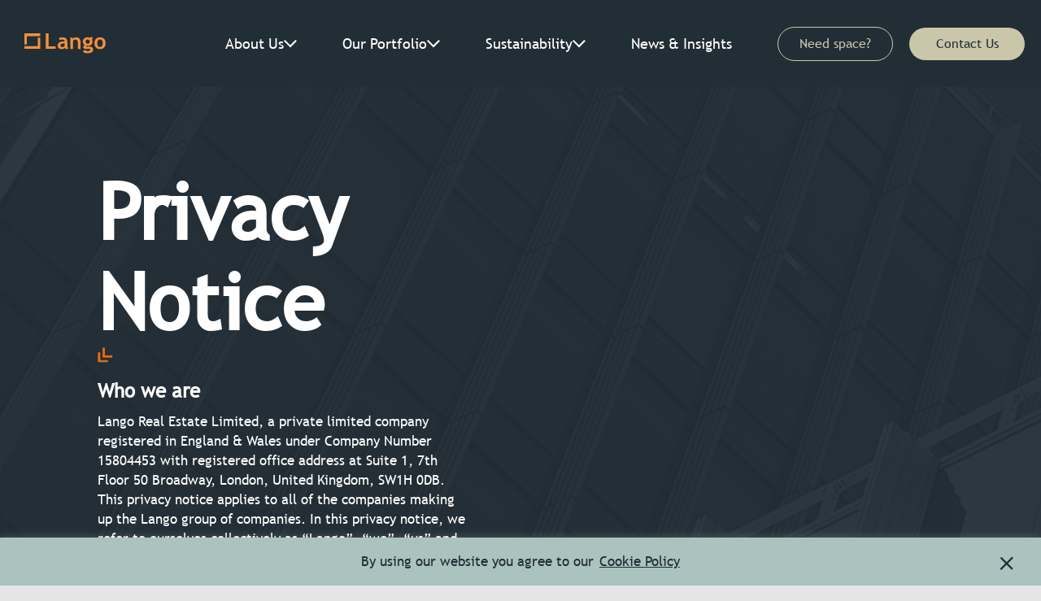

--- FILE ---
content_type: text/html; charset=UTF-8
request_url: https://langorealestate.com/privacy-policy/
body_size: 16800
content:
<!DOCTYPE html>
<html lang="en-US" class="no-js">
<head>

            <!-- Google Tag Manager -->
        <script>(function(w,d,s,l,i){w[l]=w[l]||[];w[l].push({'gtm.start':
                    new Date().getTime(),event:'gtm.js'});var f=d.getElementsByTagName(s)[0],
                j=d.createElement(s),dl=l!='dataLayer'?'&l='+l:'';j.async=true;j.src=
                'https://www.googletagmanager.com/gtm.js?id='+i+dl;f.parentNode.insertBefore(j,f);
            })(window,document,'script','dataLayer','GTM-N2GTSKV');</script>
        <!-- End Google Tag Manager -->
        

    <meta charset="UTF-8">
    <meta name="viewport" content="width=device-width, initial-scale=1">
    <meta name="referrer" content="origin" />
    <link rel="profile" href="http://gmpg.org/xfn/11">
    <link rel="icon" href="https://www.langorealestate.com/wp-content/themes/lango/images/favicon.png" type="image/png" sizes="16x16">
    <script data-minify="1" src="https://www.langorealestate.com/wp-content/cache/min/1/jquery-3.6.0.min.js?ver=1767765320"></script>
    <script data-minify="1" src="https://www.langorealestate.com/wp-content/cache/min/1/jquery-3.6.0.min.js?ver=1767765320"></script>
    <link data-minify="1"  rel="stylesheet" href="https://www.langorealestate.com/wp-content/cache/min/1/npm/swiper@11/swiper-bundle.min.css?ver=1767765320" />
    <script data-minify="1" src="https://www.langorealestate.com/wp-content/cache/min/1/npm/swiper@11/swiper-bundle.min.js?ver=1767765320"></script>
        <script>(function(html){html.className = html.className.replace(/\bno-js\b/,'js')})(document.documentElement);</script>
<meta name='robots' content='index, follow, max-image-preview:large, max-snippet:-1, max-video-preview:-1' />

	<!-- This site is optimized with the Yoast SEO plugin v26.6 - https://yoast.com/wordpress/plugins/seo/ -->
	<title>Privacy Policy - Lango Real Estate</title>
<link data-rocket-prefetch href="https://www.gstatic.com" rel="dns-prefetch">
<link data-rocket-prefetch href="https://www.googletagmanager.com" rel="dns-prefetch">
<link data-rocket-prefetch href="https://fonts.googleapis.com" rel="dns-prefetch">
<link data-rocket-prefetch href="https://www.google.com" rel="dns-prefetch">
<link data-rocket-preload as="style" href="https://fonts.googleapis.com/css?family=Merriweather%3A400%2C700%2C900%2C400italic%2C700italic%2C900italic%7CMontserrat%3A400%2C700%7CInconsolata%3A400&#038;subset=latin%2Clatin-ext&#038;display=swap" rel="preload">
<link href="https://fonts.googleapis.com/css?family=Merriweather%3A400%2C700%2C900%2C400italic%2C700italic%2C900italic%7CMontserrat%3A400%2C700%7CInconsolata%3A400&#038;subset=latin%2Clatin-ext&#038;display=swap" media="print" onload="this.media=&#039;all&#039;" rel="stylesheet">
<noscript data-wpr-hosted-gf-parameters=""><link rel="stylesheet" href="https://fonts.googleapis.com/css?family=Merriweather%3A400%2C700%2C900%2C400italic%2C700italic%2C900italic%7CMontserrat%3A400%2C700%7CInconsolata%3A400&#038;subset=latin%2Clatin-ext&#038;display=swap"></noscript><link rel="preload" data-rocket-preload as="image" href="https://www.langorealestate.com/wp-content/uploads/2024/11/img42.jpg" fetchpriority="high">
	<meta name="description" content="Lango Real Estate Limited, a private limited company incorporated under the laws of the Republic of Mauritius." />
	<link rel="canonical" href="https://www.langorealestate.com/privacy-policy/" />
	<meta property="og:locale" content="en_US" />
	<meta property="og:type" content="article" />
	<meta property="og:title" content="Privacy Policy - Lango Real Estate" />
	<meta property="og:description" content="Lango Real Estate Limited, a private limited company incorporated under the laws of the Republic of Mauritius." />
	<meta property="og:url" content="https://www.langorealestate.com/privacy-policy/" />
	<meta property="og:site_name" content="Lango Real Estate" />
	<meta property="article:modified_time" content="2025-07-31T15:18:21+00:00" />
	<meta name="twitter:card" content="summary_large_image" />
	<script type="application/ld+json" class="yoast-schema-graph">{"@context":"https://schema.org","@graph":[{"@type":"WebPage","@id":"https://www.langorealestate.com/privacy-policy/","url":"https://www.langorealestate.com/privacy-policy/","name":"Privacy Policy - Lango Real Estate","isPartOf":{"@id":"https://www.langorealestate.com/#website"},"datePublished":"2021-03-23T14:36:53+00:00","dateModified":"2025-07-31T15:18:21+00:00","description":"Lango Real Estate Limited, a private limited company incorporated under the laws of the Republic of Mauritius.","breadcrumb":{"@id":"https://www.langorealestate.com/privacy-policy/#breadcrumb"},"inLanguage":"en-US","potentialAction":[{"@type":"ReadAction","target":["https://www.langorealestate.com/privacy-policy/"]}]},{"@type":"BreadcrumbList","@id":"https://www.langorealestate.com/privacy-policy/#breadcrumb","itemListElement":[{"@type":"ListItem","position":1,"name":"Home","item":"https://www.langorealestate.com/"},{"@type":"ListItem","position":2,"name":"Privacy Policy"}]},{"@type":"WebSite","@id":"https://www.langorealestate.com/#website","url":"https://www.langorealestate.com/","name":"Lango Real Estate","description":"","publisher":{"@id":"https://www.langorealestate.com/#organization"},"alternateName":"Lango","potentialAction":[{"@type":"SearchAction","target":{"@type":"EntryPoint","urlTemplate":"https://www.langorealestate.com/?s={search_term_string}"},"query-input":{"@type":"PropertyValueSpecification","valueRequired":true,"valueName":"search_term_string"}}],"inLanguage":"en-US"},{"@type":"Organization","@id":"https://www.langorealestate.com/#organization","name":"Lango Real Estate","url":"https://www.langorealestate.com/","logo":{"@type":"ImageObject","inLanguage":"en-US","@id":"https://www.langorealestate.com/#/schema/logo/image/","url":"https://www.langorealestate.com/wp-content/uploads/2023/11/logo.svg","contentUrl":"https://www.langorealestate.com/wp-content/uploads/2023/11/logo.svg","width":147,"height":37,"caption":"Lango Real Estate"},"image":{"@id":"https://www.langorealestate.com/#/schema/logo/image/"}}]}</script>
	<!-- / Yoast SEO plugin. -->


<link rel='dns-prefetch' href='//fonts.googleapis.com' />
<link href='https://fonts.gstatic.com' crossorigin rel='preconnect' />
<link rel="alternate" title="oEmbed (JSON)" type="application/json+oembed" href="https://www.langorealestate.com/wp-json/oembed/1.0/embed?url=https%3A%2F%2Fwww.langorealestate.com%2Fprivacy-policy%2F" />
<link rel="alternate" title="oEmbed (XML)" type="text/xml+oembed" href="https://www.langorealestate.com/wp-json/oembed/1.0/embed?url=https%3A%2F%2Fwww.langorealestate.com%2Fprivacy-policy%2F&#038;format=xml" />
<style id='wp-img-auto-sizes-contain-inline-css' type='text/css'>
img:is([sizes=auto i],[sizes^="auto," i]){contain-intrinsic-size:3000px 1500px}
/*# sourceURL=wp-img-auto-sizes-contain-inline-css */
</style>
<style id='wp-emoji-styles-inline-css' type='text/css'>

	img.wp-smiley, img.emoji {
		display: inline !important;
		border: none !important;
		box-shadow: none !important;
		height: 1em !important;
		width: 1em !important;
		margin: 0 0.07em !important;
		vertical-align: -0.1em !important;
		background: none !important;
		padding: 0 !important;
	}
/*# sourceURL=wp-emoji-styles-inline-css */
</style>
<style id='wp-block-library-inline-css' type='text/css'>
:root{--wp-block-synced-color:#7a00df;--wp-block-synced-color--rgb:122,0,223;--wp-bound-block-color:var(--wp-block-synced-color);--wp-editor-canvas-background:#ddd;--wp-admin-theme-color:#007cba;--wp-admin-theme-color--rgb:0,124,186;--wp-admin-theme-color-darker-10:#006ba1;--wp-admin-theme-color-darker-10--rgb:0,107,160.5;--wp-admin-theme-color-darker-20:#005a87;--wp-admin-theme-color-darker-20--rgb:0,90,135;--wp-admin-border-width-focus:2px}@media (min-resolution:192dpi){:root{--wp-admin-border-width-focus:1.5px}}.wp-element-button{cursor:pointer}:root .has-very-light-gray-background-color{background-color:#eee}:root .has-very-dark-gray-background-color{background-color:#313131}:root .has-very-light-gray-color{color:#eee}:root .has-very-dark-gray-color{color:#313131}:root .has-vivid-green-cyan-to-vivid-cyan-blue-gradient-background{background:linear-gradient(135deg,#00d084,#0693e3)}:root .has-purple-crush-gradient-background{background:linear-gradient(135deg,#34e2e4,#4721fb 50%,#ab1dfe)}:root .has-hazy-dawn-gradient-background{background:linear-gradient(135deg,#faaca8,#dad0ec)}:root .has-subdued-olive-gradient-background{background:linear-gradient(135deg,#fafae1,#67a671)}:root .has-atomic-cream-gradient-background{background:linear-gradient(135deg,#fdd79a,#004a59)}:root .has-nightshade-gradient-background{background:linear-gradient(135deg,#330968,#31cdcf)}:root .has-midnight-gradient-background{background:linear-gradient(135deg,#020381,#2874fc)}:root{--wp--preset--font-size--normal:16px;--wp--preset--font-size--huge:42px}.has-regular-font-size{font-size:1em}.has-larger-font-size{font-size:2.625em}.has-normal-font-size{font-size:var(--wp--preset--font-size--normal)}.has-huge-font-size{font-size:var(--wp--preset--font-size--huge)}.has-text-align-center{text-align:center}.has-text-align-left{text-align:left}.has-text-align-right{text-align:right}.has-fit-text{white-space:nowrap!important}#end-resizable-editor-section{display:none}.aligncenter{clear:both}.items-justified-left{justify-content:flex-start}.items-justified-center{justify-content:center}.items-justified-right{justify-content:flex-end}.items-justified-space-between{justify-content:space-between}.screen-reader-text{border:0;clip-path:inset(50%);height:1px;margin:-1px;overflow:hidden;padding:0;position:absolute;width:1px;word-wrap:normal!important}.screen-reader-text:focus{background-color:#ddd;clip-path:none;color:#444;display:block;font-size:1em;height:auto;left:5px;line-height:normal;padding:15px 23px 14px;text-decoration:none;top:5px;width:auto;z-index:100000}html :where(.has-border-color){border-style:solid}html :where([style*=border-top-color]){border-top-style:solid}html :where([style*=border-right-color]){border-right-style:solid}html :where([style*=border-bottom-color]){border-bottom-style:solid}html :where([style*=border-left-color]){border-left-style:solid}html :where([style*=border-width]){border-style:solid}html :where([style*=border-top-width]){border-top-style:solid}html :where([style*=border-right-width]){border-right-style:solid}html :where([style*=border-bottom-width]){border-bottom-style:solid}html :where([style*=border-left-width]){border-left-style:solid}html :where(img[class*=wp-image-]){height:auto;max-width:100%}:where(figure){margin:0 0 1em}html :where(.is-position-sticky){--wp-admin--admin-bar--position-offset:var(--wp-admin--admin-bar--height,0px)}@media screen and (max-width:600px){html :where(.is-position-sticky){--wp-admin--admin-bar--position-offset:0px}}

/*# sourceURL=wp-block-library-inline-css */
</style><style id='global-styles-inline-css' type='text/css'>
:root{--wp--preset--aspect-ratio--square: 1;--wp--preset--aspect-ratio--4-3: 4/3;--wp--preset--aspect-ratio--3-4: 3/4;--wp--preset--aspect-ratio--3-2: 3/2;--wp--preset--aspect-ratio--2-3: 2/3;--wp--preset--aspect-ratio--16-9: 16/9;--wp--preset--aspect-ratio--9-16: 9/16;--wp--preset--color--black: #000000;--wp--preset--color--cyan-bluish-gray: #abb8c3;--wp--preset--color--white: #fff;--wp--preset--color--pale-pink: #f78da7;--wp--preset--color--vivid-red: #cf2e2e;--wp--preset--color--luminous-vivid-orange: #ff6900;--wp--preset--color--luminous-vivid-amber: #fcb900;--wp--preset--color--light-green-cyan: #7bdcb5;--wp--preset--color--vivid-green-cyan: #00d084;--wp--preset--color--pale-cyan-blue: #8ed1fc;--wp--preset--color--vivid-cyan-blue: #0693e3;--wp--preset--color--vivid-purple: #9b51e0;--wp--preset--color--dark-gray: #1a1a1a;--wp--preset--color--medium-gray: #686868;--wp--preset--color--light-gray: #e5e5e5;--wp--preset--color--blue-gray: #4d545c;--wp--preset--color--bright-blue: #007acc;--wp--preset--color--light-blue: #9adffd;--wp--preset--color--dark-brown: #402b30;--wp--preset--color--medium-brown: #774e24;--wp--preset--color--dark-red: #640c1f;--wp--preset--color--bright-red: #ff675f;--wp--preset--color--yellow: #ffef8e;--wp--preset--gradient--vivid-cyan-blue-to-vivid-purple: linear-gradient(135deg,rgb(6,147,227) 0%,rgb(155,81,224) 100%);--wp--preset--gradient--light-green-cyan-to-vivid-green-cyan: linear-gradient(135deg,rgb(122,220,180) 0%,rgb(0,208,130) 100%);--wp--preset--gradient--luminous-vivid-amber-to-luminous-vivid-orange: linear-gradient(135deg,rgb(252,185,0) 0%,rgb(255,105,0) 100%);--wp--preset--gradient--luminous-vivid-orange-to-vivid-red: linear-gradient(135deg,rgb(255,105,0) 0%,rgb(207,46,46) 100%);--wp--preset--gradient--very-light-gray-to-cyan-bluish-gray: linear-gradient(135deg,rgb(238,238,238) 0%,rgb(169,184,195) 100%);--wp--preset--gradient--cool-to-warm-spectrum: linear-gradient(135deg,rgb(74,234,220) 0%,rgb(151,120,209) 20%,rgb(207,42,186) 40%,rgb(238,44,130) 60%,rgb(251,105,98) 80%,rgb(254,248,76) 100%);--wp--preset--gradient--blush-light-purple: linear-gradient(135deg,rgb(255,206,236) 0%,rgb(152,150,240) 100%);--wp--preset--gradient--blush-bordeaux: linear-gradient(135deg,rgb(254,205,165) 0%,rgb(254,45,45) 50%,rgb(107,0,62) 100%);--wp--preset--gradient--luminous-dusk: linear-gradient(135deg,rgb(255,203,112) 0%,rgb(199,81,192) 50%,rgb(65,88,208) 100%);--wp--preset--gradient--pale-ocean: linear-gradient(135deg,rgb(255,245,203) 0%,rgb(182,227,212) 50%,rgb(51,167,181) 100%);--wp--preset--gradient--electric-grass: linear-gradient(135deg,rgb(202,248,128) 0%,rgb(113,206,126) 100%);--wp--preset--gradient--midnight: linear-gradient(135deg,rgb(2,3,129) 0%,rgb(40,116,252) 100%);--wp--preset--font-size--small: 13px;--wp--preset--font-size--medium: 20px;--wp--preset--font-size--large: 36px;--wp--preset--font-size--x-large: 42px;--wp--preset--spacing--20: 0.44rem;--wp--preset--spacing--30: 0.67rem;--wp--preset--spacing--40: 1rem;--wp--preset--spacing--50: 1.5rem;--wp--preset--spacing--60: 2.25rem;--wp--preset--spacing--70: 3.38rem;--wp--preset--spacing--80: 5.06rem;--wp--preset--shadow--natural: 6px 6px 9px rgba(0, 0, 0, 0.2);--wp--preset--shadow--deep: 12px 12px 50px rgba(0, 0, 0, 0.4);--wp--preset--shadow--sharp: 6px 6px 0px rgba(0, 0, 0, 0.2);--wp--preset--shadow--outlined: 6px 6px 0px -3px rgb(255, 255, 255), 6px 6px rgb(0, 0, 0);--wp--preset--shadow--crisp: 6px 6px 0px rgb(0, 0, 0);}:where(.is-layout-flex){gap: 0.5em;}:where(.is-layout-grid){gap: 0.5em;}body .is-layout-flex{display: flex;}.is-layout-flex{flex-wrap: wrap;align-items: center;}.is-layout-flex > :is(*, div){margin: 0;}body .is-layout-grid{display: grid;}.is-layout-grid > :is(*, div){margin: 0;}:where(.wp-block-columns.is-layout-flex){gap: 2em;}:where(.wp-block-columns.is-layout-grid){gap: 2em;}:where(.wp-block-post-template.is-layout-flex){gap: 1.25em;}:where(.wp-block-post-template.is-layout-grid){gap: 1.25em;}.has-black-color{color: var(--wp--preset--color--black) !important;}.has-cyan-bluish-gray-color{color: var(--wp--preset--color--cyan-bluish-gray) !important;}.has-white-color{color: var(--wp--preset--color--white) !important;}.has-pale-pink-color{color: var(--wp--preset--color--pale-pink) !important;}.has-vivid-red-color{color: var(--wp--preset--color--vivid-red) !important;}.has-luminous-vivid-orange-color{color: var(--wp--preset--color--luminous-vivid-orange) !important;}.has-luminous-vivid-amber-color{color: var(--wp--preset--color--luminous-vivid-amber) !important;}.has-light-green-cyan-color{color: var(--wp--preset--color--light-green-cyan) !important;}.has-vivid-green-cyan-color{color: var(--wp--preset--color--vivid-green-cyan) !important;}.has-pale-cyan-blue-color{color: var(--wp--preset--color--pale-cyan-blue) !important;}.has-vivid-cyan-blue-color{color: var(--wp--preset--color--vivid-cyan-blue) !important;}.has-vivid-purple-color{color: var(--wp--preset--color--vivid-purple) !important;}.has-black-background-color{background-color: var(--wp--preset--color--black) !important;}.has-cyan-bluish-gray-background-color{background-color: var(--wp--preset--color--cyan-bluish-gray) !important;}.has-white-background-color{background-color: var(--wp--preset--color--white) !important;}.has-pale-pink-background-color{background-color: var(--wp--preset--color--pale-pink) !important;}.has-vivid-red-background-color{background-color: var(--wp--preset--color--vivid-red) !important;}.has-luminous-vivid-orange-background-color{background-color: var(--wp--preset--color--luminous-vivid-orange) !important;}.has-luminous-vivid-amber-background-color{background-color: var(--wp--preset--color--luminous-vivid-amber) !important;}.has-light-green-cyan-background-color{background-color: var(--wp--preset--color--light-green-cyan) !important;}.has-vivid-green-cyan-background-color{background-color: var(--wp--preset--color--vivid-green-cyan) !important;}.has-pale-cyan-blue-background-color{background-color: var(--wp--preset--color--pale-cyan-blue) !important;}.has-vivid-cyan-blue-background-color{background-color: var(--wp--preset--color--vivid-cyan-blue) !important;}.has-vivid-purple-background-color{background-color: var(--wp--preset--color--vivid-purple) !important;}.has-black-border-color{border-color: var(--wp--preset--color--black) !important;}.has-cyan-bluish-gray-border-color{border-color: var(--wp--preset--color--cyan-bluish-gray) !important;}.has-white-border-color{border-color: var(--wp--preset--color--white) !important;}.has-pale-pink-border-color{border-color: var(--wp--preset--color--pale-pink) !important;}.has-vivid-red-border-color{border-color: var(--wp--preset--color--vivid-red) !important;}.has-luminous-vivid-orange-border-color{border-color: var(--wp--preset--color--luminous-vivid-orange) !important;}.has-luminous-vivid-amber-border-color{border-color: var(--wp--preset--color--luminous-vivid-amber) !important;}.has-light-green-cyan-border-color{border-color: var(--wp--preset--color--light-green-cyan) !important;}.has-vivid-green-cyan-border-color{border-color: var(--wp--preset--color--vivid-green-cyan) !important;}.has-pale-cyan-blue-border-color{border-color: var(--wp--preset--color--pale-cyan-blue) !important;}.has-vivid-cyan-blue-border-color{border-color: var(--wp--preset--color--vivid-cyan-blue) !important;}.has-vivid-purple-border-color{border-color: var(--wp--preset--color--vivid-purple) !important;}.has-vivid-cyan-blue-to-vivid-purple-gradient-background{background: var(--wp--preset--gradient--vivid-cyan-blue-to-vivid-purple) !important;}.has-light-green-cyan-to-vivid-green-cyan-gradient-background{background: var(--wp--preset--gradient--light-green-cyan-to-vivid-green-cyan) !important;}.has-luminous-vivid-amber-to-luminous-vivid-orange-gradient-background{background: var(--wp--preset--gradient--luminous-vivid-amber-to-luminous-vivid-orange) !important;}.has-luminous-vivid-orange-to-vivid-red-gradient-background{background: var(--wp--preset--gradient--luminous-vivid-orange-to-vivid-red) !important;}.has-very-light-gray-to-cyan-bluish-gray-gradient-background{background: var(--wp--preset--gradient--very-light-gray-to-cyan-bluish-gray) !important;}.has-cool-to-warm-spectrum-gradient-background{background: var(--wp--preset--gradient--cool-to-warm-spectrum) !important;}.has-blush-light-purple-gradient-background{background: var(--wp--preset--gradient--blush-light-purple) !important;}.has-blush-bordeaux-gradient-background{background: var(--wp--preset--gradient--blush-bordeaux) !important;}.has-luminous-dusk-gradient-background{background: var(--wp--preset--gradient--luminous-dusk) !important;}.has-pale-ocean-gradient-background{background: var(--wp--preset--gradient--pale-ocean) !important;}.has-electric-grass-gradient-background{background: var(--wp--preset--gradient--electric-grass) !important;}.has-midnight-gradient-background{background: var(--wp--preset--gradient--midnight) !important;}.has-small-font-size{font-size: var(--wp--preset--font-size--small) !important;}.has-medium-font-size{font-size: var(--wp--preset--font-size--medium) !important;}.has-large-font-size{font-size: var(--wp--preset--font-size--large) !important;}.has-x-large-font-size{font-size: var(--wp--preset--font-size--x-large) !important;}
/*# sourceURL=global-styles-inline-css */
</style>

<style id='classic-theme-styles-inline-css' type='text/css'>
/*! This file is auto-generated */
.wp-block-button__link{color:#fff;background-color:#32373c;border-radius:9999px;box-shadow:none;text-decoration:none;padding:calc(.667em + 2px) calc(1.333em + 2px);font-size:1.125em}.wp-block-file__button{background:#32373c;color:#fff;text-decoration:none}
/*# sourceURL=/wp-includes/css/classic-themes.min.css */
</style>
<link data-minify="1" rel='stylesheet' id='cookie-law-info-css' href='https://www.langorealestate.com/wp-content/cache/min/1/wp-content/plugins/cookie-law-info/legacy/public/css/cookie-law-info-public.css?ver=1767765320' type='text/css' media='all' />
<link data-minify="1" rel='stylesheet' id='cookie-law-info-gdpr-css' href='https://www.langorealestate.com/wp-content/cache/min/1/wp-content/plugins/cookie-law-info/legacy/public/css/cookie-law-info-gdpr.css?ver=1767765320' type='text/css' media='all' />

<link data-minify="1" rel='stylesheet' id='genericons-css' href='https://www.langorealestate.com/wp-content/cache/min/1/wp-content/themes/lango/genericons/genericons.css?ver=1767765320' type='text/css' media='all' />
<link data-minify="1" rel='stylesheet' id='twentysixteen-style-css' href='https://www.langorealestate.com/wp-content/cache/min/1/wp-content/themes/lango/style.css?ver=1767765320' type='text/css' media='all' />
<link data-minify="1" rel='stylesheet' id='twentysixteen-block-style-css' href='https://www.langorealestate.com/wp-content/cache/min/1/wp-content/themes/lango/css/blocks.css?ver=1767765320' type='text/css' media='all' />
<link data-minify="1" rel='stylesheet' id='lango-style-css' href='https://www.langorealestate.com/wp-content/cache/min/1/wp-content/themes/lango/scss/main.css?ver=1767765320' type='text/css' media='all' />
<script type="text/javascript" src="https://www.langorealestate.com/wp-content/plugins/wp-sentry-integration/public/wp-sentry-browser.min.js?ver=8.10.0" id="wp-sentry-browser-bundle-js"></script>
<script type="text/javascript" id="wp-sentry-browser-js-extra">
/* <![CDATA[ */
var wp_sentry = {"environment":"production","release":"v6.1.1","context":{"tags":{"wordpress":"6.9","language":"en-US"}},"dsn":"https://c1e06e485a7b42949a5f8f86a50ac5f8@o1420641.ingest.sentry.io/4504117196226560"};
//# sourceURL=wp-sentry-browser-js-extra
/* ]]> */
</script>
<script data-minify="1" type="text/javascript" src="https://www.langorealestate.com/wp-content/cache/min/1/wp-content/plugins/wp-sentry-integration/public/wp-sentry-init.js?ver=1767765320" id="wp-sentry-browser-js"></script>
<script type="text/javascript" src="https://www.langorealestate.com/wp-includes/js/jquery/jquery.min.js?ver=3.7.1" id="jquery-core-js"></script>
<script type="text/javascript" src="https://www.langorealestate.com/wp-includes/js/jquery/jquery-migrate.min.js?ver=3.4.1" id="jquery-migrate-js"></script>
<script type="text/javascript" id="cookie-law-info-js-extra">
/* <![CDATA[ */
var Cli_Data = {"nn_cookie_ids":[],"cookielist":[],"non_necessary_cookies":[],"ccpaEnabled":"","ccpaRegionBased":"","ccpaBarEnabled":"","strictlyEnabled":["necessary","obligatoire"],"ccpaType":"gdpr","js_blocking":"1","custom_integration":"","triggerDomRefresh":"","secure_cookies":""};
var cli_cookiebar_settings = {"animate_speed_hide":"500","animate_speed_show":"500","background":"#aac3bf","border":"#b1a6a6c2","border_on":"","button_1_button_colour":"#aac3bf","button_1_button_hover":"#889c99","button_1_link_colour":"#aac3bf","button_1_as_button":"1","button_1_new_win":"","button_2_button_colour":"#333","button_2_button_hover":"#292929","button_2_link_colour":"#444","button_2_as_button":"","button_2_hidebar":"","button_3_button_colour":"#3566bb","button_3_button_hover":"#2a5296","button_3_link_colour":"#fff","button_3_as_button":"1","button_3_new_win":"","button_4_button_colour":"#000","button_4_button_hover":"#000000","button_4_link_colour":"#333333","button_4_as_button":"","button_7_button_colour":"#61a229","button_7_button_hover":"#4e8221","button_7_link_colour":"#fff","button_7_as_button":"1","button_7_new_win":"","font_family":"inherit","header_fix":"","notify_animate_hide":"1","notify_animate_show":"","notify_div_id":"#cookie-law-info-bar","notify_position_horizontal":"right","notify_position_vertical":"bottom","scroll_close":"","scroll_close_reload":"","accept_close_reload":"","reject_close_reload":"","showagain_tab":"","showagain_background":"#fff","showagain_border":"#000","showagain_div_id":"#cookie-law-info-again","showagain_x_position":"100px","text":"#222e36","show_once_yn":"","show_once":"10000","logging_on":"","as_popup":"","popup_overlay":"1","bar_heading_text":"","cookie_bar_as":"banner","popup_showagain_position":"bottom-right","widget_position":"left"};
var log_object = {"ajax_url":"https://www.langorealestate.com/wp-admin/admin-ajax.php"};
//# sourceURL=cookie-law-info-js-extra
/* ]]> */
</script>
<script data-minify="1" type="text/javascript" src="https://www.langorealestate.com/wp-content/cache/min/1/wp-content/plugins/cookie-law-info/legacy/public/js/cookie-law-info-public.js?ver=1767765320" id="cookie-law-info-js"></script>
<link rel="https://api.w.org/" href="https://www.langorealestate.com/wp-json/" /><link rel="alternate" title="JSON" type="application/json" href="https://www.langorealestate.com/wp-json/wp/v2/pages/71" /><link rel="EditURI" type="application/rsd+xml" title="RSD" href="https://www.langorealestate.com/xmlrpc.php?rsd" />

<link rel='shortlink' href='https://www.langorealestate.com/?p=71' />
<noscript><style id="rocket-lazyload-nojs-css">.rll-youtube-player, [data-lazy-src]{display:none !important;}</style></noscript>
    <!--    Marker script-->
<!--    <script>-->
<!--        window.markerConfig = {-->
<!--            project: '6557410dbf2365992db5d3b5',-->
<!--            source: 'snippet'-->
<!--        };-->
<!---->
<!--        !function(e,r,a){if(!e.__Marker){e.__Marker={};var t=[],n={__cs:t};["show","hide","isVisible","capture","cancelCapture","unload","reload","isExtensionInstalled","setReporter","setCustomData","on","off"].forEach(function(e){n[e]=function(){var r=Array.prototype.slice.call(arguments);r.unshift(e),t.push(r)}}),e.Marker=n;var s=r.createElement("script");s.async=1,s.src="https://edge.marker.io/latest/shim.js";var i=r.getElementsByTagName("script")[0];i.parentNode.insertBefore(s,i)}}(window,document);-->
<!--    </script>-->
    <!--    End Marker Script-->

<link data-minify="1" rel='stylesheet' id='cookie-law-info-table-css' href='https://www.langorealestate.com/wp-content/cache/min/1/wp-content/plugins/cookie-law-info/legacy/public/css/cookie-law-info-table.css?ver=1767765320' type='text/css' media='all' />
<style id="rocket-lazyrender-inline-css">[data-wpr-lazyrender] {content-visibility: auto;}</style><meta name="generator" content="WP Rocket 3.20.2" data-wpr-features="wpr_minify_js wpr_lazyload_images wpr_preconnect_external_domains wpr_automatic_lazy_rendering wpr_oci wpr_minify_css wpr_desktop" /></head>

<body class="wp-singular page-template-default page page-id-71 wp-embed-responsive wp-theme-lango group-blog privacy-policy">

<div  id="wrapper">
    <div  class="w1">
        <!-- main header area -->
        <header  id="header">
            <div class="header-holder">
                <!-- logo -->
                <div class="logo">
                    <a href="https://www.langorealestate.com">
                        <img src="https://www.langorealestate.com/wp-content/themes/lango/images/logo.svg" alt="Lango">
                    </a>
                </div>
                <div class="flex-grow"></div>
                <div id="nav-opener">
                    <span></span>
                    <span></span>
                    <span></span>
                </div>
            </div>
            <div class="flex-grow"></div>
            <div class="menu-holder">
                <!-- main navigation area -->
                <nav id="nav">
                    <ul id="menu-primary-menu" class="menu"><li id="menu-item-108" class="has-drop menu-item menu-item-type-post_type menu-item-object-page menu-item-has-children menu-item-108 dropdown"><a title="About Us" href="https://www.langorealestate.com/about-us/" class="dropdown-toggle">About Us <span class="caret"></span></a>
<ul role="menu" class=" dropdown-menu">
	<li id="menu-item-109" class="nav-drop menu-item menu-item-type-post_type menu-item-object-page menu-item-has-children menu-item-109 dropdown"><a title="Meet The Team" href="https://www.langorealestate.com/meet-the-team/">Meet The Team</a>
	<ul role="menu" class=" dropdown-menu">
		<li id="menu-item-110" class="menu-item menu-item-type-custom menu-item-object-custom menu-item-110"><a title="Management team" href="/meet-the-team#managementteam">Management team</a></li>
		<li id="menu-item-111" class="menu-item menu-item-type-custom menu-item-object-custom menu-item-111"><a title="Board" href="/meet-the-team#board">Board</a></li>
	</ul>
</li>
	<li id="menu-item-113" class="menu-item menu-item-type-post_type menu-item-object-page menu-item-113"><a title="Investment Overview" href="https://www.langorealestate.com/investmentmandate/">Investment Overview</a></li>
</ul>
</li>
<li id="menu-item-114" class="has-drop menu-item menu-item-type-post_type menu-item-object-page menu-item-has-children menu-item-114 dropdown"><a title="Our Portfolio" href="https://www.langorealestate.com/portfolio/" class="dropdown-toggle">Our Portfolio <span class="caret"></span></a>
<ul role="menu" class=" dropdown-menu">
	<li id="menu-item-115" class="menu-item menu-item-type-custom menu-item-object-custom menu-item-115"><a title="Retail" href="/portfolio#retail">Retail</a></li>
	<li id="menu-item-116" class="menu-item menu-item-type-custom menu-item-object-custom menu-item-116"><a title="Office" href="/portfolio#office">Office</a></li>
</ul>
</li>
<li id="menu-item-463" class="has-drop menu-item menu-item-type-post_type menu-item-object-page menu-item-has-children menu-item-463 dropdown"><a title="Sustainability" href="https://www.langorealestate.com/sustainability/strategy/" class="dropdown-toggle">Sustainability <span class="caret"></span></a>
<ul role="menu" class=" dropdown-menu">
	<li id="menu-item-467" class="menu-item menu-item-type-post_type menu-item-object-page menu-item-has-children menu-item-467 dropdown"><a title="Environment" href="https://www.langorealestate.com/sustainability/environment/">Environment</a>
	<ul role="menu" class=" dropdown-menu">
		<li id="menu-item-464" class="menu-item menu-item-type-post_type menu-item-object-page menu-item-464"><a title="Edge Champion" href="https://www.langorealestate.com/sustainability/edge-champion/">Edge Champion</a></li>
	</ul>
</li>
	<li id="menu-item-465" class="menu-item menu-item-type-post_type menu-item-object-page menu-item-465"><a title="Social" href="https://www.langorealestate.com/sustainability/social/">Social</a></li>
	<li id="menu-item-466" class="menu-item menu-item-type-post_type menu-item-object-page menu-item-has-children menu-item-466 dropdown"><a title="Governance" href="https://www.langorealestate.com/sustainability/governance/">Governance</a>
	<ul role="menu" class=" dropdown-menu">
		<li id="menu-item-569" class="menu-item menu-item-type-post_type menu-item-object-page menu-item-569"><a title="Sustainability Finance Framework" href="https://www.langorealestate.com/sustainability/finance-framework/">Sustainability Finance Framework</a></li>
	</ul>
</li>
</ul>
</li>
<li id="menu-item-118" class="menu-item menu-item-type-post_type menu-item-object-page menu-item-118"><a title="News &#038; Insights" href="https://www.langorealestate.com/news-and-insights/">News &#038; Insights</a></li>
</ul>                </nav>
                <!-- header action buttons -->
                                    <div class="btn-holder">
                                                    <a href="https://www.langorealestate.com/need-space/"
                               class="btn btn-secondary">Need space?</a>
                                                    <a href="https://www.langorealestate.com/contact-us/"
                               class="btn btn-primary">Contact Us</a>
                                            </div>
                            </div>
        </header>

<div  id="primary" class="content-area">
	<main id="main" class="site-main" role="main">
		
<article id="post-71" class="post-71 page type-page status-publish hentry">
	
	<div class="entry-content">
		
    <section class="banner about policies">
                    <div class="img-holder lax" data-lax-translate-y--l="0 0, vh -100">
                <img fetchpriority="high" decoding="async" src="https://www.langorealestate.com/wp-content/uploads/2024/11/img42.jpg"
                     alt=""
                     >
            </div>
        
        <div class="container">
            <div class="about-intro-holder about policies">
                <div class="text">
                    
                                            <h1>Privacy Notice</h1>
                    
                                            <img decoding="async" src="https://www.langorealestate.com/wp-content/uploads/2024/11/ico-arrows.svg"
                             alt=""
                             class="info-icon">
                    
                                            <div class="content"><h5>Who we are</h5>
<p>Lango Real Estate Limited, a private limited company registered in England &#038; Wales under Company Number 15804453 with registered office address at Suite 1, 7th Floor 50 Broadway, London, United Kingdom, SW1H 0DB. This privacy notice applies to all of the companies making up the Lango group of companies. In this privacy notice, we refer to ourselves collectively as “Lango”, “we”, “us” and “our”.</p>
<p>This privacy notice applies to personal information we receive through our website <a href="https://www.langorealestate.com/">www.langorealestate.com</a> (the “Lango Website”). This privacy notice provides you with information about how, when, and why we use your personal information and how we keep it secure. It also sets out your rights under law, our responsibilities to you and how you can contact us.</p>
<p>We note that in certain countries, or with respect to personal information collected in certain contexts, the UK General Data Protection Regulation or the EU General Data Protection Regulation may apply, and we have chosen to also specifically include certain information required by those Regulations in this notice.</p>
<p>Should you have any questions about who we are, or what we do with your personal information, please contact us using the information provided in Part B.</p>
</div>
                                    </div>

                            </div>
        </div>
    </section>


<div class="policies-area">
    <div class="container">
        <div class="cols">
            
                <div class="col">
                    <h4>Part A: General Information</h4>                                        <div id="" class="block">
                       <h5><a href="https://ninetyone.com/en/united-kingdom/policy-and-legal/privacy-notice">Information that you provide to us</a></h5>
<p>This includes information about you that you provide to us when you submit your details through the Lango Website for instance, the page “Contact Us” or “Need Space”, or otherwise contact us. Such information includes (by way of a non-exhaustive list): your title, name, surname, contact details (including your email address and telephone numbers), address, occupation and any other information supplied by you.</p>
                    </div>
                                        <div id="" class="block">
                       <h5>Information that we collect or generate about you</h5>
<p>We will continue to collect personal information that we learn about you. This includes (by way of a non-exhaustive list):</p>
<p>Information that we obtain in relation to your use of the Lango Website. If you visit the Lango Website, we may collect information through the use of cookies. The type of information we collect depends on the types of cookies deployed. For more information on the cookies deployed by Lango, please see our <a href="https://www.langorealestate.com/privacy-policy/">Cookie Policy</a>.</p>
<p>Files that we may produce as a record of our interactions with you, including contact history.</p>
                    </div>
                                        <div id="" class="block">
                       <h5><a href="https://ninetyone.com/en/united-kingdom/policy-and-legal/privacy-notice">How we use your personal information</a></h5>
<p>Your personal information may be used by us in the following ways and for the following purposes:</p>
<p>to contact you about our products and services;</p>
<p>to operate the Lango Website and to improve the information provided on the website;</p>
<p>to determine the target market for our existing and future products and to learn more about our clients and prospective clients;</p>
<p>to efficiently, effectively and securely manage and protect our business, assets and facilities;</p>
<p>to otherwise fulfil legitimate business purposes (e.g. in relation to a sale of all or part of our business);</p>
<p>for training, monitoring, and security purposes;</p>
<p>to conduct analysis required to detect malicious data and to protect our materials, content and the security of our website, networks and systems;</p>
<p>for statistical monitoring and analysis of current attacks on devices and systems and for the on- going adaptation of the solutions provided to secure devices and systems against current attacks;</p>
<p>to contact you when we have updated this privacy notice and consider that it is necessary to advise you about any changes to the way we are processing your personal information;</p>
<p>to establish, exercise or defend our legal rights or for the purpose of legal proceedings;</p>
<p>for the prevention and detection of crime or acts of dishonesty, malpractice or other improper or unauthorised conduct; and/or</p>
<p>in order to comply with and in order to assess compliance with applicable laws, rules and regulations, and internal policies and procedures.</p>
<p>We will only process your personal information if permitted by law and only if one of the following conditions is met:</p>
<p>the processing is necessary to perform our obligations and exercise our rights in connection with your contract with us;</p>
<p>we have legal and regulatory obligations that we have to discharge;</p>
<p>the processing is necessary to establish, exercise or defend our legal rights or for the purpose of legal proceedings;</p>
<p>we have obtained your consent to the processing;</p>
<p>the processing of your personal information is necessary for our legitimate business interests, such as:</p>
<p>allowing us to effectively and efficiently administer and manage the operation of our business;</p>
<p>allowing us to consider your interest in a property and to effectively verify your information; or</p>
<p>maintaining compliance with our internal policies and procedures.</p>
                    </div>
                                        <div id="" class="block">
                       <h5><a href="https://ninetyone.com/en/united-kingdom/policy-and-legal/privacy-notice">Use of your personal information with your consent</a></h5>
<p>Where we are relying on your consent to process your personal information, you are entitled to withdraw your consent at any time. If you wish to withdraw your consent you may do so by contacting us using the information in Part B.</p>
<p>Please note, if you do withdraw your consent, this will mean that we will stop similar future processing. However, the withdrawal of your consent will not invalidate any processing which we previously undertook before you withdrew your consent.</p>
<p>Please note that, where we rely on another lawful reason to process your personal information which does not require your consent, withdrawing your consent will not affect that processing. This is the case where the processing is necessary for the performance of our contract with you, or where we must process your personal information to comply with law, as described above. We will continue to process your personal information for those lawful purposes notwithstanding the fact that you have withdrawn your consent for one of the above listed purposes that requires your consent.</p>
                    </div>
                                        <div id="" class="block">
                       <h5>Whether you have to provide personal information</h5>
<p>If you want to use our services, there is some information which you will be required to provide to us either because of legal requirements, or because we need that information to provide our services to you.</p>
<p>We are required to collect some personal information by law and regulation. In other cases we need the information in order to provide our service to you.</p>
<p>We will tell you when the personal information requested is mandatory, or if it is voluntary. If you do not provide personal information that is mandatory, we will be unable to properly provide you with the services and/or perform all obligations under our agreement with you.</p>
<p>Where you choose not to provide us voluntary personal information this may reduce the quality of service we are able to provide (for example, if you only provide us your postal address and do not provide us with your e-mail address, we will only be able to contact you by postal mail).</p>
                    </div>
                                        <div id="" class="block">
                       <h5>Whether we will share your personal information with third parties</h5>
<p>To achieve the purposes set out above, we may share your personal information with the following categories of individuals or organisations:</p>
<ul>
<li>members of the Lango group of companies;</li>
<li>our legal and other professional advisers such as our auditors, accountants and actuaries;</li>
<li>governmental and regulatory bodies such as tax authorities, financial regulators/ombudsmen and non-financial regulators;</li>
<li>other organisations and businesses who provide services to us such as IT and communications providers, cloud service and document storage providers and suppliers of other back office functions; and/or</li>
<li>market research organisations and consulting agencies who help us to develop and improve our products and services.</li>
</ul>
<p>We may also share your personal information with third parties:</p>
<ul>
<li>if we sell any of our business or assets, in which case we may disclose your personal information to the prospective buyer for due diligence purposes;</li>
<li>if we are acquired by a third party, in which case personal information held by us about you will be disclosed to the third-party buyer; and/or</li>
<li>to the extent required by law, for example if we are under a duty to disclose your personal information in order to comply with any legal obligation, establish, exercise or defend our legal rights.</li>
</ul>
<p>We will never sell, rent or trade your personal information.</p>
<p>Except for where we are required by law or by the competent governmental authority to disclose your personal information to third parties, we will take steps to ensure that your personal information is kept confidential.</p>
<p>We cannot, however, control all use of your personal information processed by third parties (especially where they are not our service providers or under contract with us, for example personal information shared with regulators). As such, where your personal information has been shared with another data controller, you will have rights over how that third party handles your personal information and you can and should contact those parties directly if you want to exercise your rights in relation to those third party’s uses of your personal information.</p>
                    </div>
                                        <div id="" class="block">
                       <h5>Where we transfer your data</h5>
<p>Lango is an international business with operations around the world. In particular, Lango has business operations in the following jurisdictions:</p>
<p>The United Kingdom;<br />
The Bailiwick of Guernsey,<br />
Ghana;<br />
Nigeria;<br />
Mauritius;<br />
Zambia;<br />
Seychelles;<br />
South Africa;</p>
<p>This means that we may transfer your personal information to locations outside of your country. Where we transfer your personal information to another country, we will ensure that any transfer of your personal information is compliant with applicable data protection law.</p>
<p>Where we transfer your personal information outside of the United Kingdom (UK) or the European Economic Area (EEA), we will ensure that it is protected in a manner that is consistent with how your personal information will be protected by us in the UK and EEA respectively. This can be done in a number of ways, for instance:</p>
<ul>
<li>the country that we send the data to might be approved by the UK Government or European Commission as ensuring an adequate level of protection for your personal information (as applicable); or</li>
<li>the recipient might have signed up to a contract based on “model contractual clauses” approved by the UK Government or European Commission (as applicable), obliging them to protect your personal information.</li>
</ul>
<p>In other circumstances the law may permit us to transfer your personal information outside the UK or EEA. In all cases, however, we will ensure that any transfer of your personal information is compliant with applicable data protection law.</p>
<p>You can obtain more details of the protection given to your personal information when it is transferred outside the UK and EEA (including a copy of the standard data protection clauses which we have entered into with recipients of your personal information) by contacting us as described below.</p>
                    </div>
                                        <div id="" class="block">
                       <h5>How long we will keep your information</h5>
<p>How long we hold your personal information for will vary. The retention period will be determined by the following criteria:</p>
<ul>
<li>the purpose for which we are using your personal information – we will need to keep the information for as long as is necessary for that purpose; and</li>
<li>legal obligations – laws or regulation may set a minimum period for which we have to keep your personal information.</li>
</ul>
<p>If you have further questions about our data retention practices, please contact us using the details in Part B.</p>
<p>If we anonymise your personal information so that it can no longer be associated with you, it will no longer be considered personal information, and we can use it without further notice to you.</p>
                    </div>
                                        <div id="" class="block">
                       <h5>Your rights (“data subject” rights)</h5>
<p>You have a number of rights in relation to the personal information that we hold about you. These rights include:</p>
<ul>
<li>the right to obtain information regarding the processing of your personal information and access to the personal information which we hold about you;</li>
<li>the right to withdraw your consent to our processing of your personal information at any time. Please note, however, that we may still be entitled to process your personal information if we have another legitimate reason (other than consent) for doing so;</li>
<li>in some circumstances, the right to receive some personal information in a structured, commonly used and machine-readable format and/or request that we transmit those data to a third party where this is technically feasible. Please note that this right only applies to personal information which you have provided to us;</li>
<li>the right to request that we rectify your personal information if it is inaccurate or incomplete;</li>
<li>the right to request that we erase your personal information in certain circumstances. Please note that there may be circumstances where you ask us to erase your personal information but we are legally entitled to retain it;</li>
<li>the right to request that we restrict our processing of your personal information in certain circumstances. Again, there may be circumstances where you ask us to restrict our processing of your personal information but we are legally entitled to refuse that request; and</li>
<li>the right to lodge a complaint with the data protection regulator (details of which are provided below) if you think that any of your rights have been infringed by us.</li>
</ul>
<p>To exercise your rights as set out above, please write to us using the details in Part B. There is no fee for making these requests. However, if your request is excessive or unfounded, we can charge a reasonable fee or refuse to comply with it.</p>
<p>Pursuant to applicable law, you will not be discriminated against for exercising certain of your rights as set out above.</p>
                    </div>
                                        <div id="" class="block">
                       <h5>UK data protection regulator</h5>
<p>We have set out below the details of the local data protection regulator in the country where Lango is established below. Where your personal information is subject to the UK GDPR, you can find out more information about your rights by contacting the Information Commissioner’s Office, or by searching their website <a href="https://ico.org.uk/" target="_blank">here</a>.</p>
<p>You may also contact your local data protection regulator.</p>
                    </div>
                                        <div id="" class="block">
                       <h5>Lango Website</h5>
<p>If you use the Lango Website, we may collect information through the use of cookies. For more information, please see our <a href="https://www.langorealestate.com/cookiepolicy/">cookie policy</a></p>
<p>If you visit the Lango Website and follow a link from it to another website, different privacy policies may apply. Lango is not responsible for the privacy notices or other content on websites outside of the Website. Prior to submitting any personal information to a website you should read the privacy notice applicable to that website.</p>
                    </div>
                                        <div id="" class="block">
                       <h5>Future changes to this privacy notice</h5>
<p>We reserve the right to update this privacy notice at any time, and we will notify you when we make any substantial updates. Please check this notice to see for any updates and changes.</p>
                    </div>
                                    </div>
            
                <div class="col">
                    <h4>Part B : Contact Information</h4>                                        <div id="" class="block">
                       <h5><a href="https://ninetyone.com/en/united-kingdom/policy-and-legal/privacy-notice">How you can contact us with questions</a></h5>
<p>You can contact Lango if you have any questions about this privacy notice or information we hold about you.</p>
<p>Email us: <a href="mailto:info@langorealestate.com">info@langorealestate.com</a></p>
<p>Write to us:<br />
c/o Suite 1, 7th Floor 50 Broadway, London, United Kingdom, SW1H 0DB</p>
                    </div>
                                    </div>
            
        </div>
    </div>
</div>
	</div><!-- .entry-content -->

	
</article><!-- #post-## -->

	</main><!-- .site-main -->
</div><!-- .content-area -->


            <div data-wpr-lazyrender="1" class="contact-us view-fadeIn fadeIn">
            <div class="container">
                <div class="text">
                                            <h3>Need more information?</h3>
                                                                <h4>Contact us</h4>
                                    </div>
                <div class="flex-grow"></div>
                                    <div class="btn-holder">
                                                    <a href="https://www.langorealestate.com/contact-us/"
                               class="btn btn-default disable large"
                               target="">
                                Contact Us                            </a>
                                                    <a href="https://www.langorealestate.com/need-space/"
                               class="btn btn-default-outlined large"
                               target="">
                                Need space?                            </a>
                                                    <a href="/wp-content/uploads/2024/01/Lango-Fact-Sheet-2024.pdf"
                               class="btn btn-default disable large orange"
                               target="_blank">
                                Fact Sheet                            </a>
                                                    <a href="/contact-us/?c=financial_statements"
                               class="btn btn-default disable large green btn-special"
                               target="">
                                Request financial statements                            </a>
                                            </div>
                            </div>
        </div>
    


        <!-- footer of the page -->
        <footer data-wpr-lazyrender="1" id="footer">
            <div class="container">
                <!-- logo area -->
                                    <div class="logo-holder view-fadeIn">
                        <div class="logo">
                            <a href="https://www.langorealestate.com">
                                <img src="data:image/svg+xml,%3Csvg%20xmlns='http://www.w3.org/2000/svg'%20viewBox='0%200%200%200'%3E%3C/svg%3E"
                                     alt="" data-lazy-src="https://www.langorealestate.com/wp-content/uploads/2023/11/logo.svg"><noscript><img src="https://www.langorealestate.com/wp-content/uploads/2023/11/logo.svg"
                                     alt=""></noscript>
                            </a>
                        </div>
                    </div>
                                <!-- footer links area -->
                <div class="columns view-fadeIn">
                    <div class="col">
                        <nav class="footer-nav">
                            <ul id="menu-footer-menu" class=""><li id="menu-item-120" class="menu-item menu-item-type-post_type menu-item-object-page menu-item-has-children menu-item-120"><a href="https://www.langorealestate.com/about-us/">About Us</a>
<ul class="sub-menu">
	<li id="menu-item-121" class="slide menu-item menu-item-type-post_type menu-item-object-page menu-item-121"><a href="https://www.langorealestate.com/meet-the-team/">Meet The Team</a></li>
	<li id="menu-item-139" class="menu-item menu-item-type-post_type menu-item-object-page menu-item-139"><a href="https://www.langorealestate.com/investmentmandate/">Investment Overview</a></li>
	<li id="menu-item-166" class="menu-item menu-item-type-custom menu-item-object-custom menu-item-166"><a target="_blank" href="/wp-content/uploads/2024/01/Lango-Fact-Sheet-2024.pdf">Fact sheet</a></li>
</ul>
</li>
<li id="menu-item-1921" class="menu-item menu-item-type-post_type menu-item-object-page menu-item-has-children menu-item-1921"><a href="https://www.langorealestate.com/portfolio/">Our Portfolio</a>
<ul class="sub-menu">
	<li id="menu-item-1922" class="menu-item menu-item-type-custom menu-item-object-custom menu-item-1922"><a href="/portfolio#retail">Retail</a></li>
	<li id="menu-item-1923" class="menu-item menu-item-type-custom menu-item-object-custom menu-item-1923"><a href="/portfolio#office">Office</a></li>
</ul>
</li>
<li id="menu-item-1971" class="menu-item menu-item-type-post_type menu-item-object-page menu-item-has-children menu-item-1971"><a href="https://www.langorealestate.com/sustainability/">Sustainability</a>
<ul class="sub-menu">
	<li id="menu-item-1970" class="menu-item menu-item-type-post_type menu-item-object-page menu-item-1970"><a href="https://www.langorealestate.com/sustainability/strategy/">Strategy</a></li>
	<li id="menu-item-1917" class="menu-item menu-item-type-post_type menu-item-object-page menu-item-1917"><a href="https://www.langorealestate.com/sustainability/environment/">Environment</a></li>
	<li id="menu-item-1919" class="menu-item menu-item-type-post_type menu-item-object-page menu-item-1919"><a href="https://www.langorealestate.com/sustainability/social/">Social</a></li>
	<li id="menu-item-1918" class="menu-item menu-item-type-post_type menu-item-object-page menu-item-1918"><a href="https://www.langorealestate.com/sustainability/governance/">Governance</a></li>
</ul>
</li>
<li id="menu-item-1912" class="menu-item menu-item-type-post_type menu-item-object-page menu-item-1912"><a href="https://www.langorealestate.com/news-and-insights/">News &#038; Insights</a></li>
<li id="menu-item-1914" class="menu-item menu-item-type-post_type menu-item-object-page menu-item-has-children menu-item-1914"><a href="https://www.langorealestate.com/contact-us/">Contact Us</a>
<ul class="sub-menu">
	<li id="menu-item-1915" class="menu-item menu-item-type-custom menu-item-object-custom menu-item-1915"><a href="/contact-us/">Invest</a></li>
	<li id="menu-item-1916" class="menu-item menu-item-type-post_type menu-item-object-page menu-item-1916"><a href="https://www.langorealestate.com/need-space/">Need Space</a></li>
</ul>
</li>
</ul>                        </nav>
                    </div>
                </div>
            </div>
            <div class="social-connects-cont">
                <div class="footer-lower-wrapper">
                                            <div class="footer-lower">
                            <ul class="social-connects">
                                                                    <li>
                                        <a href="mailto:info@langorealestate.com"><?xml version="1.0" encoding="UTF-8"?>
<svg xmlns="http://www.w3.org/2000/svg" width="25" height="24" viewBox="0 0 25 24" fill="none">
  <g id="Email" clip-path="url(#clip0_1326_1512)">
    <path id="Vector" d="M20.5 4H4.5C3.4 4 2.51 4.9 2.51 6L2.5 18C2.5 19.1 3.4 20 4.5 20H20.5C21.6 20 22.5 19.1 22.5 18V6C22.5 4.9 21.6 4 20.5 4ZM20.5 8L12.5 13L4.5 8V6L12.5 11L20.5 6V8Z" fill="#CAC6AA"></path>
  </g>
  <defs>
    <clipPath id="clip0_1326_1512">
      <rect width="24" height="24" fill="white" transform="translate(0.5)"></rect>
    </clipPath>
  </defs>
</svg>
                                        </a>
                                    </li>
                                                                    <li>
                                        <a href="https://www.linkedin.com/company/langorealestate/about/"><?xml version="1.0" encoding="UTF-8"?>
<svg xmlns="http://www.w3.org/2000/svg" width="25" height="24" viewBox="0 0 25 24" fill="none">
  <g id="linkedin">
    <path id="Vector" d="M16.5 8C18.0913 8 19.6174 8.63214 20.7426 9.75736C21.8679 10.8826 22.5 12.4087 22.5 14V21H18.5V14C18.5 13.4696 18.2893 12.9609 17.9142 12.5858C17.5391 12.2107 17.0304 12 16.5 12C15.9696 12 15.4609 12.2107 15.0858 12.5858C14.7107 12.9609 14.5 13.4696 14.5 14V21H10.5V14C10.5 12.4087 11.1321 10.8826 12.2574 9.75736C13.3826 8.63214 14.9087 8 16.5 8Z" fill="#CAC6AA"></path>
    <path id="Vector_2" d="M6.5 9H2.5V21H6.5V9Z" fill="#CAC6AA"></path>
    <path id="Vector_3" d="M4.5 6C5.60457 6 6.5 5.10457 6.5 4C6.5 2.89543 5.60457 2 4.5 2C3.39543 2 2.5 2.89543 2.5 4C2.5 5.10457 3.39543 6 4.5 6Z" fill="#CAC6AA"></path>
  </g>
</svg>
                                        </a>
                                    </li>
                                                            </ul>
                        </div>
                                        <div class="footer-lower">
                        <ul id="menu-footer-bottom-menu" class="footer-policies"><li id="menu-item-1040" class="menu-item menu-item-type-post_type menu-item-object-page current-menu-item page_item page-item-71 current_page_item menu-item-1040"><a href="https://www.langorealestate.com/privacy-policy/" aria-current="page">Privacy Policy</a></li>
<li id="menu-item-1039" class="menu-item menu-item-type-custom menu-item-object-custom menu-item-1039"><a href="/termsandconditions/#disclaimers">Disclaimer</a></li>
<li id="menu-item-1042" class="menu-item menu-item-type-post_type menu-item-object-page menu-item-1042"><a href="https://www.langorealestate.com/termsandconditions/">Terms and conditions</a></li>
<li id="menu-item-1041" class="menu-item menu-item-type-post_type menu-item-object-page menu-item-1041"><a href="https://www.langorealestate.com/cookiepolicy/">Cookie Policy</a></li>
</ul>                                                            <div class="lango-copyright">
                                    <span class="copyright view-fadeIn fadeIn">&copy; 2026 Lango Real Estate</span>
                                </div>
                                                </div>
                </div>
            </div>
                <!-- copyright area -->
        </footer>
    <script data-minify="1" src="https://www.langorealestate.com/wp-content/cache/min/1/ajax/libs/jquery/3.5.1/jquery.min.js?ver=1767765320" defer></script>
	<script>window.jQuery || document.write('<script src="https://www.langorealestate.com/wp-content/themes/lango/js/jquery-3.5.1.min.js"><\/script>')</script>
    <script src="https://www.langorealestate.com/wp-content/themes/lango/js/lax.min.js" ></script>
<!--    <script src="--><!--/js/slider.js" ></script>-->
	<script data-minify="1" src="https://www.langorealestate.com/wp-content/cache/min/1/wp-content/themes/lango/js/jquery.main.js?ver=1767765320" defer></script>
	<script>
        // Initialize Lax
        window.onload = function() {
            lax.setup({
                breakpoints: { xs: 0, s: 576, m: 700, l: 992  }
            }) // init

            const updateLax = () => {
                lax.update(window.scrollY)
                window.requestAnimationFrame(updateLax)
            }

            window.requestAnimationFrame(updateLax)
        }
    </script>

<!--googleoff: all--><div id="cookie-law-info-bar" data-nosnippet="true"><span><div class="cookie-banner-container"><br />
<div class="text"><br />
By using our website you agree to our  <a href="/cookiepolicy">Cookie Policy</a><br />
</div><br />
<a role='button' data-cli_action="accept" id="cookie_action_close_header" class="medium cli-plugin-button cli-plugin-main-button cookie_action_close_header cli_action_button wt-cli-accept-btn"></a><br />
</div></span></div><div id="cookie-law-info-again" data-nosnippet="true"><span id="cookie_hdr_showagain">Manage consent</span></div><div class="cli-modal" data-nosnippet="true" id="cliSettingsPopup" tabindex="-1" role="dialog" aria-labelledby="cliSettingsPopup" aria-hidden="true">
  <div class="cli-modal-dialog" role="document">
	<div class="cli-modal-content cli-bar-popup">
		  <button type="button" class="cli-modal-close" id="cliModalClose">
			<svg class="" viewBox="0 0 24 24"><path d="M19 6.41l-1.41-1.41-5.59 5.59-5.59-5.59-1.41 1.41 5.59 5.59-5.59 5.59 1.41 1.41 5.59-5.59 5.59 5.59 1.41-1.41-5.59-5.59z"></path><path d="M0 0h24v24h-24z" fill="none"></path></svg>
			<span class="wt-cli-sr-only">Close</span>
		  </button>
		  <div class="cli-modal-body">
			<div class="cli-container-fluid cli-tab-container">
	<div class="cli-row">
		<div class="cli-col-12 cli-align-items-stretch cli-px-0">
			<div class="cli-privacy-overview">
				<h4>Privacy Overview</h4>				<div class="cli-privacy-content">
					<div class="cli-privacy-content-text">This website uses cookies to improve your experience while you navigate through the website. Out of these, the cookies that are categorized as necessary are stored on your browser as they are essential for the working of basic functionalities of the website. We also use third-party cookies that help us analyze and understand how you use this website. These cookies will be stored in your browser only with your consent. You also have the option to opt-out of these cookies. But opting out of some of these cookies may affect your browsing experience.</div>
				</div>
				<a class="cli-privacy-readmore" aria-label="Show more" role="button" data-readmore-text="Show more" data-readless-text="Show less"></a>			</div>
		</div>
		<div class="cli-col-12 cli-align-items-stretch cli-px-0 cli-tab-section-container">
												<div class="cli-tab-section">
						<div class="cli-tab-header">
							<a role="button" tabindex="0" class="cli-nav-link cli-settings-mobile" data-target="necessary" data-toggle="cli-toggle-tab">
								Necessary							</a>
															<div class="wt-cli-necessary-checkbox">
									<input type="checkbox" class="cli-user-preference-checkbox"  id="wt-cli-checkbox-necessary" data-id="checkbox-necessary" checked="checked"  />
									<label class="form-check-label" for="wt-cli-checkbox-necessary">Necessary</label>
								</div>
								<span class="cli-necessary-caption">Always Enabled</span>
													</div>
						<div class="cli-tab-content">
							<div class="cli-tab-pane cli-fade" data-id="necessary">
								<div class="wt-cli-cookie-description">
									Necessary cookies are absolutely essential for the website to function properly. These cookies ensure basic functionalities and security features of the website, anonymously.
<table class="cookielawinfo-row-cat-table cookielawinfo-winter"><thead><tr><th class="cookielawinfo-column-1">Cookie</th><th class="cookielawinfo-column-3">Duration</th><th class="cookielawinfo-column-4">Description</th></tr></thead><tbody><tr class="cookielawinfo-row"><td class="cookielawinfo-column-1">cookielawinfo-checbox-analytics</td><td class="cookielawinfo-column-3">11 months</td><td class="cookielawinfo-column-4">This cookie is set by GDPR Cookie Consent plugin. The cookie is used to store the user consent for the cookies in the category "Analytics".</td></tr><tr class="cookielawinfo-row"><td class="cookielawinfo-column-1">cookielawinfo-checbox-functional</td><td class="cookielawinfo-column-3">11 months</td><td class="cookielawinfo-column-4">The cookie is set by GDPR cookie consent to record the user consent for the cookies in the category "Functional".</td></tr><tr class="cookielawinfo-row"><td class="cookielawinfo-column-1">cookielawinfo-checbox-others</td><td class="cookielawinfo-column-3">11 months</td><td class="cookielawinfo-column-4">This cookie is set by GDPR Cookie Consent plugin. The cookie is used to store the user consent for the cookies in the category "Other.</td></tr><tr class="cookielawinfo-row"><td class="cookielawinfo-column-1">cookielawinfo-checkbox-necessary</td><td class="cookielawinfo-column-3">11 months</td><td class="cookielawinfo-column-4">This cookie is set by GDPR Cookie Consent plugin. The cookies is used to store the user consent for the cookies in the category "Necessary".</td></tr><tr class="cookielawinfo-row"><td class="cookielawinfo-column-1">cookielawinfo-checkbox-performance</td><td class="cookielawinfo-column-3">11 months</td><td class="cookielawinfo-column-4">This cookie is set by GDPR Cookie Consent plugin. The cookie is used to store the user consent for the cookies in the category "Performance".</td></tr><tr class="cookielawinfo-row"><td class="cookielawinfo-column-1">viewed_cookie_policy</td><td class="cookielawinfo-column-3">11 months</td><td class="cookielawinfo-column-4">The cookie is set by the GDPR Cookie Consent plugin and is used to store whether or not user has consented to the use of cookies. It does not store any personal data.</td></tr></tbody></table>								</div>
							</div>
						</div>
					</div>
																	<div class="cli-tab-section">
						<div class="cli-tab-header">
							<a role="button" tabindex="0" class="cli-nav-link cli-settings-mobile" data-target="functional" data-toggle="cli-toggle-tab">
								Functional							</a>
															<div class="cli-switch">
									<input type="checkbox" id="wt-cli-checkbox-functional" class="cli-user-preference-checkbox"  data-id="checkbox-functional" />
									<label for="wt-cli-checkbox-functional" class="cli-slider" data-cli-enable="Enabled" data-cli-disable="Disabled"><span class="wt-cli-sr-only">Functional</span></label>
								</div>
													</div>
						<div class="cli-tab-content">
							<div class="cli-tab-pane cli-fade" data-id="functional">
								<div class="wt-cli-cookie-description">
									Functional cookies help to perform certain functionalities like sharing the content of the website on social media platforms, collect feedbacks, and other third-party features.
								</div>
							</div>
						</div>
					</div>
																	<div class="cli-tab-section">
						<div class="cli-tab-header">
							<a role="button" tabindex="0" class="cli-nav-link cli-settings-mobile" data-target="performance" data-toggle="cli-toggle-tab">
								Performance							</a>
															<div class="cli-switch">
									<input type="checkbox" id="wt-cli-checkbox-performance" class="cli-user-preference-checkbox"  data-id="checkbox-performance" />
									<label for="wt-cli-checkbox-performance" class="cli-slider" data-cli-enable="Enabled" data-cli-disable="Disabled"><span class="wt-cli-sr-only">Performance</span></label>
								</div>
													</div>
						<div class="cli-tab-content">
							<div class="cli-tab-pane cli-fade" data-id="performance">
								<div class="wt-cli-cookie-description">
									Performance cookies are used to understand and analyze the key performance indexes of the website which helps in delivering a better user experience for the visitors.
								</div>
							</div>
						</div>
					</div>
																	<div class="cli-tab-section">
						<div class="cli-tab-header">
							<a role="button" tabindex="0" class="cli-nav-link cli-settings-mobile" data-target="analytics" data-toggle="cli-toggle-tab">
								Analytics							</a>
															<div class="cli-switch">
									<input type="checkbox" id="wt-cli-checkbox-analytics" class="cli-user-preference-checkbox"  data-id="checkbox-analytics" />
									<label for="wt-cli-checkbox-analytics" class="cli-slider" data-cli-enable="Enabled" data-cli-disable="Disabled"><span class="wt-cli-sr-only">Analytics</span></label>
								</div>
													</div>
						<div class="cli-tab-content">
							<div class="cli-tab-pane cli-fade" data-id="analytics">
								<div class="wt-cli-cookie-description">
									Analytical cookies are used to understand how visitors interact with the website. These cookies help provide information on metrics the number of visitors, bounce rate, traffic source, etc.
								</div>
							</div>
						</div>
					</div>
																	<div class="cli-tab-section">
						<div class="cli-tab-header">
							<a role="button" tabindex="0" class="cli-nav-link cli-settings-mobile" data-target="advertisement" data-toggle="cli-toggle-tab">
								Advertisement							</a>
															<div class="cli-switch">
									<input type="checkbox" id="wt-cli-checkbox-advertisement" class="cli-user-preference-checkbox"  data-id="checkbox-advertisement" />
									<label for="wt-cli-checkbox-advertisement" class="cli-slider" data-cli-enable="Enabled" data-cli-disable="Disabled"><span class="wt-cli-sr-only">Advertisement</span></label>
								</div>
													</div>
						<div class="cli-tab-content">
							<div class="cli-tab-pane cli-fade" data-id="advertisement">
								<div class="wt-cli-cookie-description">
									Advertisement cookies are used to provide visitors with relevant ads and marketing campaigns. These cookies track visitors across websites and collect information to provide customized ads.
								</div>
							</div>
						</div>
					</div>
																	<div class="cli-tab-section">
						<div class="cli-tab-header">
							<a role="button" tabindex="0" class="cli-nav-link cli-settings-mobile" data-target="others" data-toggle="cli-toggle-tab">
								Others							</a>
															<div class="cli-switch">
									<input type="checkbox" id="wt-cli-checkbox-others" class="cli-user-preference-checkbox"  data-id="checkbox-others" />
									<label for="wt-cli-checkbox-others" class="cli-slider" data-cli-enable="Enabled" data-cli-disable="Disabled"><span class="wt-cli-sr-only">Others</span></label>
								</div>
													</div>
						<div class="cli-tab-content">
							<div class="cli-tab-pane cli-fade" data-id="others">
								<div class="wt-cli-cookie-description">
									Other uncategorized cookies are those that are being analyzed and have not been classified into a category as yet.
								</div>
							</div>
						</div>
					</div>
										</div>
	</div>
</div>
		  </div>
		  <div class="cli-modal-footer">
			<div class="wt-cli-element cli-container-fluid cli-tab-container">
				<div class="cli-row">
					<div class="cli-col-12 cli-align-items-stretch cli-px-0">
						<div class="cli-tab-footer wt-cli-privacy-overview-actions">
						
															<a id="wt-cli-privacy-save-btn" role="button" tabindex="0" data-cli-action="accept" class="wt-cli-privacy-btn cli_setting_save_button wt-cli-privacy-accept-btn cli-btn">SAVE &amp; ACCEPT</a>
													</div>
						
					</div>
				</div>
			</div>
		</div>
	</div>
  </div>
</div>
<div  class="cli-modal-backdrop cli-fade cli-settings-overlay"></div>
<div  class="cli-modal-backdrop cli-fade cli-popupbar-overlay"></div>
<!--googleon: all--><script data-minify="1" type="text/javascript" src="https://www.langorealestate.com/wp-content/cache/min/1/wp-content/themes/lango/js/skip-link-focus-fix.js?ver=1767765320" id="twentysixteen-skip-link-focus-fix-js"></script>
<script type="text/javascript" id="twentysixteen-script-js-extra">
/* <![CDATA[ */
var screenReaderText = {"expand":"expand child menu","collapse":"collapse child menu"};
//# sourceURL=twentysixteen-script-js-extra
/* ]]> */
</script>
<script data-minify="1" type="text/javascript" src="https://www.langorealestate.com/wp-content/cache/min/1/wp-content/themes/lango/js/functions.js?ver=1767765320" id="twentysixteen-script-js"></script>
<script type="text/javascript" src="https://www.google.com/recaptcha/api.js?render=6LfVAP4lAAAAACr7A7ifChM26VqkwJYUPFoGfvEU&amp;ver=3.0" id="google-recaptcha-js"></script>
<script type="text/javascript" src="https://www.langorealestate.com/wp-includes/js/dist/vendor/wp-polyfill.min.js?ver=3.15.0" id="wp-polyfill-js"></script>
<script type="text/javascript" id="wpcf7-recaptcha-js-before">
/* <![CDATA[ */
var wpcf7_recaptcha = {
    "sitekey": "6LfVAP4lAAAAACr7A7ifChM26VqkwJYUPFoGfvEU",
    "actions": {
        "homepage": "homepage",
        "contactform": "contactform"
    }
};
//# sourceURL=wpcf7-recaptcha-js-before
/* ]]> */
</script>
<script data-minify="1" type="text/javascript" src="https://www.langorealestate.com/wp-content/cache/min/1/wp-content/plugins/contact-form-7/modules/recaptcha/index.js?ver=1767765320" id="wpcf7-recaptcha-js"></script>
<script>window.lazyLoadOptions=[{elements_selector:"img[data-lazy-src],.rocket-lazyload",data_src:"lazy-src",data_srcset:"lazy-srcset",data_sizes:"lazy-sizes",class_loading:"lazyloading",class_loaded:"lazyloaded",threshold:300,callback_loaded:function(element){if(element.tagName==="IFRAME"&&element.dataset.rocketLazyload=="fitvidscompatible"){if(element.classList.contains("lazyloaded")){if(typeof window.jQuery!="undefined"){if(jQuery.fn.fitVids){jQuery(element).parent().fitVids()}}}}}},{elements_selector:".rocket-lazyload",data_src:"lazy-src",data_srcset:"lazy-srcset",data_sizes:"lazy-sizes",class_loading:"lazyloading",class_loaded:"lazyloaded",threshold:300,}];window.addEventListener('LazyLoad::Initialized',function(e){var lazyLoadInstance=e.detail.instance;if(window.MutationObserver){var observer=new MutationObserver(function(mutations){var image_count=0;var iframe_count=0;var rocketlazy_count=0;mutations.forEach(function(mutation){for(var i=0;i<mutation.addedNodes.length;i++){if(typeof mutation.addedNodes[i].getElementsByTagName!=='function'){continue}
if(typeof mutation.addedNodes[i].getElementsByClassName!=='function'){continue}
images=mutation.addedNodes[i].getElementsByTagName('img');is_image=mutation.addedNodes[i].tagName=="IMG";iframes=mutation.addedNodes[i].getElementsByTagName('iframe');is_iframe=mutation.addedNodes[i].tagName=="IFRAME";rocket_lazy=mutation.addedNodes[i].getElementsByClassName('rocket-lazyload');image_count+=images.length;iframe_count+=iframes.length;rocketlazy_count+=rocket_lazy.length;if(is_image){image_count+=1}
if(is_iframe){iframe_count+=1}}});if(image_count>0||iframe_count>0||rocketlazy_count>0){lazyLoadInstance.update()}});var b=document.getElementsByTagName("body")[0];var config={childList:!0,subtree:!0};observer.observe(b,config)}},!1)</script><script data-no-minify="1" async src="https://www.langorealestate.com/wp-content/plugins/wp-rocket/assets/js/lazyload/17.8.3/lazyload.min.js"></script></body>
</html>

<!-- This website is like a Rocket, isn't it? Performance optimized by WP Rocket. Learn more: https://wp-rocket.me -->

--- FILE ---
content_type: text/html; charset=utf-8
request_url: https://www.google.com/recaptcha/api2/anchor?ar=1&k=6LfVAP4lAAAAACr7A7ifChM26VqkwJYUPFoGfvEU&co=aHR0cHM6Ly9sYW5nb3JlYWxlc3RhdGUuY29tOjQ0Mw..&hl=en&v=PoyoqOPhxBO7pBk68S4YbpHZ&size=invisible&anchor-ms=20000&execute-ms=30000&cb=cvxn8vshokz5
body_size: 49874
content:
<!DOCTYPE HTML><html dir="ltr" lang="en"><head><meta http-equiv="Content-Type" content="text/html; charset=UTF-8">
<meta http-equiv="X-UA-Compatible" content="IE=edge">
<title>reCAPTCHA</title>
<style type="text/css">
/* cyrillic-ext */
@font-face {
  font-family: 'Roboto';
  font-style: normal;
  font-weight: 400;
  font-stretch: 100%;
  src: url(//fonts.gstatic.com/s/roboto/v48/KFO7CnqEu92Fr1ME7kSn66aGLdTylUAMa3GUBHMdazTgWw.woff2) format('woff2');
  unicode-range: U+0460-052F, U+1C80-1C8A, U+20B4, U+2DE0-2DFF, U+A640-A69F, U+FE2E-FE2F;
}
/* cyrillic */
@font-face {
  font-family: 'Roboto';
  font-style: normal;
  font-weight: 400;
  font-stretch: 100%;
  src: url(//fonts.gstatic.com/s/roboto/v48/KFO7CnqEu92Fr1ME7kSn66aGLdTylUAMa3iUBHMdazTgWw.woff2) format('woff2');
  unicode-range: U+0301, U+0400-045F, U+0490-0491, U+04B0-04B1, U+2116;
}
/* greek-ext */
@font-face {
  font-family: 'Roboto';
  font-style: normal;
  font-weight: 400;
  font-stretch: 100%;
  src: url(//fonts.gstatic.com/s/roboto/v48/KFO7CnqEu92Fr1ME7kSn66aGLdTylUAMa3CUBHMdazTgWw.woff2) format('woff2');
  unicode-range: U+1F00-1FFF;
}
/* greek */
@font-face {
  font-family: 'Roboto';
  font-style: normal;
  font-weight: 400;
  font-stretch: 100%;
  src: url(//fonts.gstatic.com/s/roboto/v48/KFO7CnqEu92Fr1ME7kSn66aGLdTylUAMa3-UBHMdazTgWw.woff2) format('woff2');
  unicode-range: U+0370-0377, U+037A-037F, U+0384-038A, U+038C, U+038E-03A1, U+03A3-03FF;
}
/* math */
@font-face {
  font-family: 'Roboto';
  font-style: normal;
  font-weight: 400;
  font-stretch: 100%;
  src: url(//fonts.gstatic.com/s/roboto/v48/KFO7CnqEu92Fr1ME7kSn66aGLdTylUAMawCUBHMdazTgWw.woff2) format('woff2');
  unicode-range: U+0302-0303, U+0305, U+0307-0308, U+0310, U+0312, U+0315, U+031A, U+0326-0327, U+032C, U+032F-0330, U+0332-0333, U+0338, U+033A, U+0346, U+034D, U+0391-03A1, U+03A3-03A9, U+03B1-03C9, U+03D1, U+03D5-03D6, U+03F0-03F1, U+03F4-03F5, U+2016-2017, U+2034-2038, U+203C, U+2040, U+2043, U+2047, U+2050, U+2057, U+205F, U+2070-2071, U+2074-208E, U+2090-209C, U+20D0-20DC, U+20E1, U+20E5-20EF, U+2100-2112, U+2114-2115, U+2117-2121, U+2123-214F, U+2190, U+2192, U+2194-21AE, U+21B0-21E5, U+21F1-21F2, U+21F4-2211, U+2213-2214, U+2216-22FF, U+2308-230B, U+2310, U+2319, U+231C-2321, U+2336-237A, U+237C, U+2395, U+239B-23B7, U+23D0, U+23DC-23E1, U+2474-2475, U+25AF, U+25B3, U+25B7, U+25BD, U+25C1, U+25CA, U+25CC, U+25FB, U+266D-266F, U+27C0-27FF, U+2900-2AFF, U+2B0E-2B11, U+2B30-2B4C, U+2BFE, U+3030, U+FF5B, U+FF5D, U+1D400-1D7FF, U+1EE00-1EEFF;
}
/* symbols */
@font-face {
  font-family: 'Roboto';
  font-style: normal;
  font-weight: 400;
  font-stretch: 100%;
  src: url(//fonts.gstatic.com/s/roboto/v48/KFO7CnqEu92Fr1ME7kSn66aGLdTylUAMaxKUBHMdazTgWw.woff2) format('woff2');
  unicode-range: U+0001-000C, U+000E-001F, U+007F-009F, U+20DD-20E0, U+20E2-20E4, U+2150-218F, U+2190, U+2192, U+2194-2199, U+21AF, U+21E6-21F0, U+21F3, U+2218-2219, U+2299, U+22C4-22C6, U+2300-243F, U+2440-244A, U+2460-24FF, U+25A0-27BF, U+2800-28FF, U+2921-2922, U+2981, U+29BF, U+29EB, U+2B00-2BFF, U+4DC0-4DFF, U+FFF9-FFFB, U+10140-1018E, U+10190-1019C, U+101A0, U+101D0-101FD, U+102E0-102FB, U+10E60-10E7E, U+1D2C0-1D2D3, U+1D2E0-1D37F, U+1F000-1F0FF, U+1F100-1F1AD, U+1F1E6-1F1FF, U+1F30D-1F30F, U+1F315, U+1F31C, U+1F31E, U+1F320-1F32C, U+1F336, U+1F378, U+1F37D, U+1F382, U+1F393-1F39F, U+1F3A7-1F3A8, U+1F3AC-1F3AF, U+1F3C2, U+1F3C4-1F3C6, U+1F3CA-1F3CE, U+1F3D4-1F3E0, U+1F3ED, U+1F3F1-1F3F3, U+1F3F5-1F3F7, U+1F408, U+1F415, U+1F41F, U+1F426, U+1F43F, U+1F441-1F442, U+1F444, U+1F446-1F449, U+1F44C-1F44E, U+1F453, U+1F46A, U+1F47D, U+1F4A3, U+1F4B0, U+1F4B3, U+1F4B9, U+1F4BB, U+1F4BF, U+1F4C8-1F4CB, U+1F4D6, U+1F4DA, U+1F4DF, U+1F4E3-1F4E6, U+1F4EA-1F4ED, U+1F4F7, U+1F4F9-1F4FB, U+1F4FD-1F4FE, U+1F503, U+1F507-1F50B, U+1F50D, U+1F512-1F513, U+1F53E-1F54A, U+1F54F-1F5FA, U+1F610, U+1F650-1F67F, U+1F687, U+1F68D, U+1F691, U+1F694, U+1F698, U+1F6AD, U+1F6B2, U+1F6B9-1F6BA, U+1F6BC, U+1F6C6-1F6CF, U+1F6D3-1F6D7, U+1F6E0-1F6EA, U+1F6F0-1F6F3, U+1F6F7-1F6FC, U+1F700-1F7FF, U+1F800-1F80B, U+1F810-1F847, U+1F850-1F859, U+1F860-1F887, U+1F890-1F8AD, U+1F8B0-1F8BB, U+1F8C0-1F8C1, U+1F900-1F90B, U+1F93B, U+1F946, U+1F984, U+1F996, U+1F9E9, U+1FA00-1FA6F, U+1FA70-1FA7C, U+1FA80-1FA89, U+1FA8F-1FAC6, U+1FACE-1FADC, U+1FADF-1FAE9, U+1FAF0-1FAF8, U+1FB00-1FBFF;
}
/* vietnamese */
@font-face {
  font-family: 'Roboto';
  font-style: normal;
  font-weight: 400;
  font-stretch: 100%;
  src: url(//fonts.gstatic.com/s/roboto/v48/KFO7CnqEu92Fr1ME7kSn66aGLdTylUAMa3OUBHMdazTgWw.woff2) format('woff2');
  unicode-range: U+0102-0103, U+0110-0111, U+0128-0129, U+0168-0169, U+01A0-01A1, U+01AF-01B0, U+0300-0301, U+0303-0304, U+0308-0309, U+0323, U+0329, U+1EA0-1EF9, U+20AB;
}
/* latin-ext */
@font-face {
  font-family: 'Roboto';
  font-style: normal;
  font-weight: 400;
  font-stretch: 100%;
  src: url(//fonts.gstatic.com/s/roboto/v48/KFO7CnqEu92Fr1ME7kSn66aGLdTylUAMa3KUBHMdazTgWw.woff2) format('woff2');
  unicode-range: U+0100-02BA, U+02BD-02C5, U+02C7-02CC, U+02CE-02D7, U+02DD-02FF, U+0304, U+0308, U+0329, U+1D00-1DBF, U+1E00-1E9F, U+1EF2-1EFF, U+2020, U+20A0-20AB, U+20AD-20C0, U+2113, U+2C60-2C7F, U+A720-A7FF;
}
/* latin */
@font-face {
  font-family: 'Roboto';
  font-style: normal;
  font-weight: 400;
  font-stretch: 100%;
  src: url(//fonts.gstatic.com/s/roboto/v48/KFO7CnqEu92Fr1ME7kSn66aGLdTylUAMa3yUBHMdazQ.woff2) format('woff2');
  unicode-range: U+0000-00FF, U+0131, U+0152-0153, U+02BB-02BC, U+02C6, U+02DA, U+02DC, U+0304, U+0308, U+0329, U+2000-206F, U+20AC, U+2122, U+2191, U+2193, U+2212, U+2215, U+FEFF, U+FFFD;
}
/* cyrillic-ext */
@font-face {
  font-family: 'Roboto';
  font-style: normal;
  font-weight: 500;
  font-stretch: 100%;
  src: url(//fonts.gstatic.com/s/roboto/v48/KFO7CnqEu92Fr1ME7kSn66aGLdTylUAMa3GUBHMdazTgWw.woff2) format('woff2');
  unicode-range: U+0460-052F, U+1C80-1C8A, U+20B4, U+2DE0-2DFF, U+A640-A69F, U+FE2E-FE2F;
}
/* cyrillic */
@font-face {
  font-family: 'Roboto';
  font-style: normal;
  font-weight: 500;
  font-stretch: 100%;
  src: url(//fonts.gstatic.com/s/roboto/v48/KFO7CnqEu92Fr1ME7kSn66aGLdTylUAMa3iUBHMdazTgWw.woff2) format('woff2');
  unicode-range: U+0301, U+0400-045F, U+0490-0491, U+04B0-04B1, U+2116;
}
/* greek-ext */
@font-face {
  font-family: 'Roboto';
  font-style: normal;
  font-weight: 500;
  font-stretch: 100%;
  src: url(//fonts.gstatic.com/s/roboto/v48/KFO7CnqEu92Fr1ME7kSn66aGLdTylUAMa3CUBHMdazTgWw.woff2) format('woff2');
  unicode-range: U+1F00-1FFF;
}
/* greek */
@font-face {
  font-family: 'Roboto';
  font-style: normal;
  font-weight: 500;
  font-stretch: 100%;
  src: url(//fonts.gstatic.com/s/roboto/v48/KFO7CnqEu92Fr1ME7kSn66aGLdTylUAMa3-UBHMdazTgWw.woff2) format('woff2');
  unicode-range: U+0370-0377, U+037A-037F, U+0384-038A, U+038C, U+038E-03A1, U+03A3-03FF;
}
/* math */
@font-face {
  font-family: 'Roboto';
  font-style: normal;
  font-weight: 500;
  font-stretch: 100%;
  src: url(//fonts.gstatic.com/s/roboto/v48/KFO7CnqEu92Fr1ME7kSn66aGLdTylUAMawCUBHMdazTgWw.woff2) format('woff2');
  unicode-range: U+0302-0303, U+0305, U+0307-0308, U+0310, U+0312, U+0315, U+031A, U+0326-0327, U+032C, U+032F-0330, U+0332-0333, U+0338, U+033A, U+0346, U+034D, U+0391-03A1, U+03A3-03A9, U+03B1-03C9, U+03D1, U+03D5-03D6, U+03F0-03F1, U+03F4-03F5, U+2016-2017, U+2034-2038, U+203C, U+2040, U+2043, U+2047, U+2050, U+2057, U+205F, U+2070-2071, U+2074-208E, U+2090-209C, U+20D0-20DC, U+20E1, U+20E5-20EF, U+2100-2112, U+2114-2115, U+2117-2121, U+2123-214F, U+2190, U+2192, U+2194-21AE, U+21B0-21E5, U+21F1-21F2, U+21F4-2211, U+2213-2214, U+2216-22FF, U+2308-230B, U+2310, U+2319, U+231C-2321, U+2336-237A, U+237C, U+2395, U+239B-23B7, U+23D0, U+23DC-23E1, U+2474-2475, U+25AF, U+25B3, U+25B7, U+25BD, U+25C1, U+25CA, U+25CC, U+25FB, U+266D-266F, U+27C0-27FF, U+2900-2AFF, U+2B0E-2B11, U+2B30-2B4C, U+2BFE, U+3030, U+FF5B, U+FF5D, U+1D400-1D7FF, U+1EE00-1EEFF;
}
/* symbols */
@font-face {
  font-family: 'Roboto';
  font-style: normal;
  font-weight: 500;
  font-stretch: 100%;
  src: url(//fonts.gstatic.com/s/roboto/v48/KFO7CnqEu92Fr1ME7kSn66aGLdTylUAMaxKUBHMdazTgWw.woff2) format('woff2');
  unicode-range: U+0001-000C, U+000E-001F, U+007F-009F, U+20DD-20E0, U+20E2-20E4, U+2150-218F, U+2190, U+2192, U+2194-2199, U+21AF, U+21E6-21F0, U+21F3, U+2218-2219, U+2299, U+22C4-22C6, U+2300-243F, U+2440-244A, U+2460-24FF, U+25A0-27BF, U+2800-28FF, U+2921-2922, U+2981, U+29BF, U+29EB, U+2B00-2BFF, U+4DC0-4DFF, U+FFF9-FFFB, U+10140-1018E, U+10190-1019C, U+101A0, U+101D0-101FD, U+102E0-102FB, U+10E60-10E7E, U+1D2C0-1D2D3, U+1D2E0-1D37F, U+1F000-1F0FF, U+1F100-1F1AD, U+1F1E6-1F1FF, U+1F30D-1F30F, U+1F315, U+1F31C, U+1F31E, U+1F320-1F32C, U+1F336, U+1F378, U+1F37D, U+1F382, U+1F393-1F39F, U+1F3A7-1F3A8, U+1F3AC-1F3AF, U+1F3C2, U+1F3C4-1F3C6, U+1F3CA-1F3CE, U+1F3D4-1F3E0, U+1F3ED, U+1F3F1-1F3F3, U+1F3F5-1F3F7, U+1F408, U+1F415, U+1F41F, U+1F426, U+1F43F, U+1F441-1F442, U+1F444, U+1F446-1F449, U+1F44C-1F44E, U+1F453, U+1F46A, U+1F47D, U+1F4A3, U+1F4B0, U+1F4B3, U+1F4B9, U+1F4BB, U+1F4BF, U+1F4C8-1F4CB, U+1F4D6, U+1F4DA, U+1F4DF, U+1F4E3-1F4E6, U+1F4EA-1F4ED, U+1F4F7, U+1F4F9-1F4FB, U+1F4FD-1F4FE, U+1F503, U+1F507-1F50B, U+1F50D, U+1F512-1F513, U+1F53E-1F54A, U+1F54F-1F5FA, U+1F610, U+1F650-1F67F, U+1F687, U+1F68D, U+1F691, U+1F694, U+1F698, U+1F6AD, U+1F6B2, U+1F6B9-1F6BA, U+1F6BC, U+1F6C6-1F6CF, U+1F6D3-1F6D7, U+1F6E0-1F6EA, U+1F6F0-1F6F3, U+1F6F7-1F6FC, U+1F700-1F7FF, U+1F800-1F80B, U+1F810-1F847, U+1F850-1F859, U+1F860-1F887, U+1F890-1F8AD, U+1F8B0-1F8BB, U+1F8C0-1F8C1, U+1F900-1F90B, U+1F93B, U+1F946, U+1F984, U+1F996, U+1F9E9, U+1FA00-1FA6F, U+1FA70-1FA7C, U+1FA80-1FA89, U+1FA8F-1FAC6, U+1FACE-1FADC, U+1FADF-1FAE9, U+1FAF0-1FAF8, U+1FB00-1FBFF;
}
/* vietnamese */
@font-face {
  font-family: 'Roboto';
  font-style: normal;
  font-weight: 500;
  font-stretch: 100%;
  src: url(//fonts.gstatic.com/s/roboto/v48/KFO7CnqEu92Fr1ME7kSn66aGLdTylUAMa3OUBHMdazTgWw.woff2) format('woff2');
  unicode-range: U+0102-0103, U+0110-0111, U+0128-0129, U+0168-0169, U+01A0-01A1, U+01AF-01B0, U+0300-0301, U+0303-0304, U+0308-0309, U+0323, U+0329, U+1EA0-1EF9, U+20AB;
}
/* latin-ext */
@font-face {
  font-family: 'Roboto';
  font-style: normal;
  font-weight: 500;
  font-stretch: 100%;
  src: url(//fonts.gstatic.com/s/roboto/v48/KFO7CnqEu92Fr1ME7kSn66aGLdTylUAMa3KUBHMdazTgWw.woff2) format('woff2');
  unicode-range: U+0100-02BA, U+02BD-02C5, U+02C7-02CC, U+02CE-02D7, U+02DD-02FF, U+0304, U+0308, U+0329, U+1D00-1DBF, U+1E00-1E9F, U+1EF2-1EFF, U+2020, U+20A0-20AB, U+20AD-20C0, U+2113, U+2C60-2C7F, U+A720-A7FF;
}
/* latin */
@font-face {
  font-family: 'Roboto';
  font-style: normal;
  font-weight: 500;
  font-stretch: 100%;
  src: url(//fonts.gstatic.com/s/roboto/v48/KFO7CnqEu92Fr1ME7kSn66aGLdTylUAMa3yUBHMdazQ.woff2) format('woff2');
  unicode-range: U+0000-00FF, U+0131, U+0152-0153, U+02BB-02BC, U+02C6, U+02DA, U+02DC, U+0304, U+0308, U+0329, U+2000-206F, U+20AC, U+2122, U+2191, U+2193, U+2212, U+2215, U+FEFF, U+FFFD;
}
/* cyrillic-ext */
@font-face {
  font-family: 'Roboto';
  font-style: normal;
  font-weight: 900;
  font-stretch: 100%;
  src: url(//fonts.gstatic.com/s/roboto/v48/KFO7CnqEu92Fr1ME7kSn66aGLdTylUAMa3GUBHMdazTgWw.woff2) format('woff2');
  unicode-range: U+0460-052F, U+1C80-1C8A, U+20B4, U+2DE0-2DFF, U+A640-A69F, U+FE2E-FE2F;
}
/* cyrillic */
@font-face {
  font-family: 'Roboto';
  font-style: normal;
  font-weight: 900;
  font-stretch: 100%;
  src: url(//fonts.gstatic.com/s/roboto/v48/KFO7CnqEu92Fr1ME7kSn66aGLdTylUAMa3iUBHMdazTgWw.woff2) format('woff2');
  unicode-range: U+0301, U+0400-045F, U+0490-0491, U+04B0-04B1, U+2116;
}
/* greek-ext */
@font-face {
  font-family: 'Roboto';
  font-style: normal;
  font-weight: 900;
  font-stretch: 100%;
  src: url(//fonts.gstatic.com/s/roboto/v48/KFO7CnqEu92Fr1ME7kSn66aGLdTylUAMa3CUBHMdazTgWw.woff2) format('woff2');
  unicode-range: U+1F00-1FFF;
}
/* greek */
@font-face {
  font-family: 'Roboto';
  font-style: normal;
  font-weight: 900;
  font-stretch: 100%;
  src: url(//fonts.gstatic.com/s/roboto/v48/KFO7CnqEu92Fr1ME7kSn66aGLdTylUAMa3-UBHMdazTgWw.woff2) format('woff2');
  unicode-range: U+0370-0377, U+037A-037F, U+0384-038A, U+038C, U+038E-03A1, U+03A3-03FF;
}
/* math */
@font-face {
  font-family: 'Roboto';
  font-style: normal;
  font-weight: 900;
  font-stretch: 100%;
  src: url(//fonts.gstatic.com/s/roboto/v48/KFO7CnqEu92Fr1ME7kSn66aGLdTylUAMawCUBHMdazTgWw.woff2) format('woff2');
  unicode-range: U+0302-0303, U+0305, U+0307-0308, U+0310, U+0312, U+0315, U+031A, U+0326-0327, U+032C, U+032F-0330, U+0332-0333, U+0338, U+033A, U+0346, U+034D, U+0391-03A1, U+03A3-03A9, U+03B1-03C9, U+03D1, U+03D5-03D6, U+03F0-03F1, U+03F4-03F5, U+2016-2017, U+2034-2038, U+203C, U+2040, U+2043, U+2047, U+2050, U+2057, U+205F, U+2070-2071, U+2074-208E, U+2090-209C, U+20D0-20DC, U+20E1, U+20E5-20EF, U+2100-2112, U+2114-2115, U+2117-2121, U+2123-214F, U+2190, U+2192, U+2194-21AE, U+21B0-21E5, U+21F1-21F2, U+21F4-2211, U+2213-2214, U+2216-22FF, U+2308-230B, U+2310, U+2319, U+231C-2321, U+2336-237A, U+237C, U+2395, U+239B-23B7, U+23D0, U+23DC-23E1, U+2474-2475, U+25AF, U+25B3, U+25B7, U+25BD, U+25C1, U+25CA, U+25CC, U+25FB, U+266D-266F, U+27C0-27FF, U+2900-2AFF, U+2B0E-2B11, U+2B30-2B4C, U+2BFE, U+3030, U+FF5B, U+FF5D, U+1D400-1D7FF, U+1EE00-1EEFF;
}
/* symbols */
@font-face {
  font-family: 'Roboto';
  font-style: normal;
  font-weight: 900;
  font-stretch: 100%;
  src: url(//fonts.gstatic.com/s/roboto/v48/KFO7CnqEu92Fr1ME7kSn66aGLdTylUAMaxKUBHMdazTgWw.woff2) format('woff2');
  unicode-range: U+0001-000C, U+000E-001F, U+007F-009F, U+20DD-20E0, U+20E2-20E4, U+2150-218F, U+2190, U+2192, U+2194-2199, U+21AF, U+21E6-21F0, U+21F3, U+2218-2219, U+2299, U+22C4-22C6, U+2300-243F, U+2440-244A, U+2460-24FF, U+25A0-27BF, U+2800-28FF, U+2921-2922, U+2981, U+29BF, U+29EB, U+2B00-2BFF, U+4DC0-4DFF, U+FFF9-FFFB, U+10140-1018E, U+10190-1019C, U+101A0, U+101D0-101FD, U+102E0-102FB, U+10E60-10E7E, U+1D2C0-1D2D3, U+1D2E0-1D37F, U+1F000-1F0FF, U+1F100-1F1AD, U+1F1E6-1F1FF, U+1F30D-1F30F, U+1F315, U+1F31C, U+1F31E, U+1F320-1F32C, U+1F336, U+1F378, U+1F37D, U+1F382, U+1F393-1F39F, U+1F3A7-1F3A8, U+1F3AC-1F3AF, U+1F3C2, U+1F3C4-1F3C6, U+1F3CA-1F3CE, U+1F3D4-1F3E0, U+1F3ED, U+1F3F1-1F3F3, U+1F3F5-1F3F7, U+1F408, U+1F415, U+1F41F, U+1F426, U+1F43F, U+1F441-1F442, U+1F444, U+1F446-1F449, U+1F44C-1F44E, U+1F453, U+1F46A, U+1F47D, U+1F4A3, U+1F4B0, U+1F4B3, U+1F4B9, U+1F4BB, U+1F4BF, U+1F4C8-1F4CB, U+1F4D6, U+1F4DA, U+1F4DF, U+1F4E3-1F4E6, U+1F4EA-1F4ED, U+1F4F7, U+1F4F9-1F4FB, U+1F4FD-1F4FE, U+1F503, U+1F507-1F50B, U+1F50D, U+1F512-1F513, U+1F53E-1F54A, U+1F54F-1F5FA, U+1F610, U+1F650-1F67F, U+1F687, U+1F68D, U+1F691, U+1F694, U+1F698, U+1F6AD, U+1F6B2, U+1F6B9-1F6BA, U+1F6BC, U+1F6C6-1F6CF, U+1F6D3-1F6D7, U+1F6E0-1F6EA, U+1F6F0-1F6F3, U+1F6F7-1F6FC, U+1F700-1F7FF, U+1F800-1F80B, U+1F810-1F847, U+1F850-1F859, U+1F860-1F887, U+1F890-1F8AD, U+1F8B0-1F8BB, U+1F8C0-1F8C1, U+1F900-1F90B, U+1F93B, U+1F946, U+1F984, U+1F996, U+1F9E9, U+1FA00-1FA6F, U+1FA70-1FA7C, U+1FA80-1FA89, U+1FA8F-1FAC6, U+1FACE-1FADC, U+1FADF-1FAE9, U+1FAF0-1FAF8, U+1FB00-1FBFF;
}
/* vietnamese */
@font-face {
  font-family: 'Roboto';
  font-style: normal;
  font-weight: 900;
  font-stretch: 100%;
  src: url(//fonts.gstatic.com/s/roboto/v48/KFO7CnqEu92Fr1ME7kSn66aGLdTylUAMa3OUBHMdazTgWw.woff2) format('woff2');
  unicode-range: U+0102-0103, U+0110-0111, U+0128-0129, U+0168-0169, U+01A0-01A1, U+01AF-01B0, U+0300-0301, U+0303-0304, U+0308-0309, U+0323, U+0329, U+1EA0-1EF9, U+20AB;
}
/* latin-ext */
@font-face {
  font-family: 'Roboto';
  font-style: normal;
  font-weight: 900;
  font-stretch: 100%;
  src: url(//fonts.gstatic.com/s/roboto/v48/KFO7CnqEu92Fr1ME7kSn66aGLdTylUAMa3KUBHMdazTgWw.woff2) format('woff2');
  unicode-range: U+0100-02BA, U+02BD-02C5, U+02C7-02CC, U+02CE-02D7, U+02DD-02FF, U+0304, U+0308, U+0329, U+1D00-1DBF, U+1E00-1E9F, U+1EF2-1EFF, U+2020, U+20A0-20AB, U+20AD-20C0, U+2113, U+2C60-2C7F, U+A720-A7FF;
}
/* latin */
@font-face {
  font-family: 'Roboto';
  font-style: normal;
  font-weight: 900;
  font-stretch: 100%;
  src: url(//fonts.gstatic.com/s/roboto/v48/KFO7CnqEu92Fr1ME7kSn66aGLdTylUAMa3yUBHMdazQ.woff2) format('woff2');
  unicode-range: U+0000-00FF, U+0131, U+0152-0153, U+02BB-02BC, U+02C6, U+02DA, U+02DC, U+0304, U+0308, U+0329, U+2000-206F, U+20AC, U+2122, U+2191, U+2193, U+2212, U+2215, U+FEFF, U+FFFD;
}

</style>
<link rel="stylesheet" type="text/css" href="https://www.gstatic.com/recaptcha/releases/PoyoqOPhxBO7pBk68S4YbpHZ/styles__ltr.css">
<script nonce="TpBoEloIut1eCSzMeSWgqQ" type="text/javascript">window['__recaptcha_api'] = 'https://www.google.com/recaptcha/api2/';</script>
<script type="text/javascript" src="https://www.gstatic.com/recaptcha/releases/PoyoqOPhxBO7pBk68S4YbpHZ/recaptcha__en.js" nonce="TpBoEloIut1eCSzMeSWgqQ">
      
    </script></head>
<body><div id="rc-anchor-alert" class="rc-anchor-alert"></div>
<input type="hidden" id="recaptcha-token" value="[base64]">
<script type="text/javascript" nonce="TpBoEloIut1eCSzMeSWgqQ">
      recaptcha.anchor.Main.init("[\x22ainput\x22,[\x22bgdata\x22,\x22\x22,\[base64]/[base64]/[base64]/bmV3IHJbeF0oY1swXSk6RT09Mj9uZXcgclt4XShjWzBdLGNbMV0pOkU9PTM/bmV3IHJbeF0oY1swXSxjWzFdLGNbMl0pOkU9PTQ/[base64]/[base64]/[base64]/[base64]/[base64]/[base64]/[base64]/[base64]\x22,\[base64]\\u003d\\u003d\x22,\x22w5LDmHx8w790cm7CgQxGw6R+wp1Aw5I4TCTCjCLCq8Orw7bChcODw77CoH/[base64]/w4t8eMOfJlbClyTDgmspDsKPwpwpw5jDlRFiw7ZjcsK7w6LCrsKoMjrDrEhiwonCun1+wq5nT1nDvijCuMKMw4fCk0DCui7DhQVQasKywq3CvsKDw7nCsRs4w67DssOobCnCt8OCw7bCosOkVgoFwq/[base64]/[base64]/BmTCpMKpWEPCrcK1RcKPdcO1wpJTacKOdkgDw4HDnmDDjgwMw68PRTtyw6tjwrrDok/DmRECFEV+w7vDu8KDw6Abwoc2C8KewqMvwqLCk8O2w7vDoTzDgsOIw4jCjlICOS/CrcOSw7FDbMO7w5F5w7PCsSdkw7Vdcm1/OMO/wrVLwoDCmcK0w4pufcKPOcObTMKpInxNw54Xw4/CmcORw6vCoXvCjlxoQHAow4rCtyUJw69tVcOcwoVYd8O7CDFbYHQFfMKSwo/CohohfcK/[base64]/wr9kbCkzwr56aMKRw7bDpMO1BhLDqsOCVsKNVsKbBk0xwo7CrsKDWXfChcKVN0zChcKlasKXwooqXzvChMKswr7DksOQQcKQw68Ew6BYAAtNZ19Qw77CusOzRwxtMcKpw4vChMO9w71jwovCok5PNMK4w4M/PBvCscKDw6TDhG3DmgzDg8KAw5pWXgdsw5AYw7fCjcK/w5dVwqHDlCE/wovDmsOQIEJ8wqx1wq0twqMmw6UNC8OpwpdKUHZ9OWnCrRleAAB6wo/CjEEnA07Dmw/DusKlBMK1eWzCmWhfEcKxwq/[base64]/Dr8O1P8OmwrTDsiTCmcKGb0PCoWdXw51+wqF7wqlzW8O3KAIiQT4yw7gMBCXDncKmbcOiwrzDksKzwpF+Cw3DvmLDmXVTUC7CvMOhGMKiwo0yeMKNH8KmbcKjwrArfCYTWz3Cg8Kzw6QcwoPCs8KowowXwpN1w6V/[base64]/[base64]/eR7CosKFG8Ktw5YaY1J6JhDCvMKmw6rDjMKOwoLDpB1KKHB5RSjCncK1bcOGfsKow5jDu8OhwrJTWMO8c8K/w7TDr8KWwr3CvTxONMKiKEhHBMOvwqgBdcKyC8KYw73CuMOjej1Ka3DDsMK+U8KgOnE0W3bDksOLLUJ6Y20Swqkxw5YWKMKNwpxgw4fCsi9+dT/Cr8K1w7Z8wrMYN1QRw5fDpsOLNcKMVTXCmsOiw7XCmMKKw4vDnMKwwrrChRjCgsKTwpMow7/CkcKTGiPDtQdWLsKpwq3DkMORwpgswp1hTMOVw4JVX8OabsOiw5nDjggMwrjDr8OPTMKFwq93Bhk2wpp2w6nCgcOewonCmEfCmMOUbUfDgsOVwqjDvmwGw5FMwrJ0T8KGw50Ow6XCpgQyHQpCwo7DuVXCvHIewqUuwqTDjMK4C8K+w7Igw7hxe8OWw6B4wqcLw4HDjQ/Cp8KAw4BRKydqw4JQHhvCkH/DhkwdAg18w5pjDnFUwq8bIMK+XsK+wq7DqEfDuMKZwq3DscK/wpBaUAHChkd3wqkuIcOywrPCuTRTLn3Cm8KWGMOzJCgew4LClXPCo1RmwoMSw6fCvcO7WjZ6eFcOTsKdZMKOTsKzw7vCnMOrwqwTwpEBc0TDncO2PHJFwozDhsORETIvTsOjCEjCmC0AwpNaIsKDw7kOwrw2AnttPiU8w7YRCMKTw7jDixARZgvCgMKPZn/CkMOvw7lNFxRKWH7Dl3HCjsK1w5DDiMKGLsOaw5kuw4jCjcKRP8O9LsOuR2FBw652BsOJwqljw6vCtlvDvsKrZcKQwqnCt2XDu3/CvMKyP0lLw6JBeHvCmg3DgDzCvMOrPTJcw4DDuWvCnMOxw4HDt8KvDw4JTMOnwprDmyPDocKAEk1cwroswpDDm0fDoCk8EcK8w6XCgMOZEn3Dh8KSXD/Dh8O3bR/[base64]/w54awrfCsQdbw7JcChJId3p0dcOlV8Ohwr5yw7rCtsKhwrUMF8O7woVpMcOcwqoxGT4Kwptgw5/Ch8KmccOAw7TCusOyw6TChcKwcX8bSjnCsQFSCsO/[base64]/CisOkw4cjwrx4w5QVwrc7acKYwrTCjcO7w5ApGihResK6TU7DkcKWDcKDw7kfw6gjwr9VS341wrbDq8Oow4DDrHMQwoshwoJZw5pzwpjClEvDvwLDjcKmZDPCrsO2R2LCtcKtEWvDkMONc1pVenx8wrXDsQw8wpUnw65Iw4cNw6dSQinCjkQzE8Oaw6/Cl8OOYMK/fxHDvwA4w7c4w4vCh8OGdkl/w6rDgcKKE0fDs8Ktw4jClEDDhcOWwp8lEcK6w7FaYQzDmsKRw53Dug/[base64]/Do8OKcVU7w5Mbw5HCncK7a8KQVCvCsStHw4cJDFDDqk4CWMOLw7TDhWjCiXtLccOdSSNXwqfDjEoCw7QobsOvwqjCncOEJMOEw4jCnQrCpGZSw6w2wqLDpMOdwptcMMK6w4XDgcKxw4RqHsKHVMKkJX7CvyfCncKBw7B1TcObAMK2w40HAcKAw5/CqEErw4fDuH/DhQkyGjtJwrILf8O4w53DiUjCh8KcwoPCjzsKXsKARcK9JS3DvTXCpkM8WyHDjnVmM8OeFAPDpMOEwqBRF1bCrVXDiDTCkcOXEMKAGMKQw4bDr8OQwoMqF11wwr/Cq8OlHsO1NUU4w5Mew4/DpgQbw4DCksKRwrvCm8Orw58WAXRzBMOXd8Krw4nChcKpCxHDjMKkw5MZacKiwq1Yw5AVw7vCocOxDcKxI0VEe8KpORLCtsOBNENLw7MMwqo1JcOXZ8KTOBxsw7RDw4fCg8KkdTbCgMKxwrvDl2omA8Oic24aJcONFSfCisObeMKFbMKTJ1LCoyXCrsKhUlc/UDl4wpYhKg9fw6rClAXDpS/DgTTCnwQzD8O/ADIPwoZvwpPDgcOow4jDjsKfGCRZw5LDozNaw7MbRR12ZjjCoTDCuX7CrcO6wrcgw77Du8OBw7pcPzU4WMOIw7rClzTDlV3CucOWG8KawpTCl1jCuMK5AcKnwoYWADJgecOjw4lxMg3DmcOkFMOaw6DDuGwvcn7CszMvwqoZwq/DgxjCrwI1wp/DrcKVw44ewpDCv1kZP8OuSEMewpNmHsK+ZjbCvcKVeAXDlkw0wqFkXcKXO8Oqw5pCT8KDXj7DmGdSwrU3w60tZxhdD8Kxa8K+w4p/[base64]/DosKawoPCknXDlh8DKyfCpjdpw4fDuMO0AHopEQx1w5/CrcOJw4Y1HcO3QsOjIWAUw5HDkMOpwpzDlcKPaSnCoMKCw7Rzwr3CgzQ0ScK4w6pzGzvDj8O1D8ORLU/[base64]/ChHlyVMK4wqbCosKXw6TCjAzCocK1amh4w7liB8KkwrQMNUnDjBDDplIlw6bDp2LDsw/CvsKMTcKLwp0AwozDkFzCmEHCuMO/Ag7Cu8Oec8KewpzDpl11e2rCvMKNPm7DvEY/w4XDk8OnQz/Ch8OGwoAFwpgsFMKAB8KhVF7CgE7Cqjouw5tBUXDCo8KSw5rCnMOjw6LCtMKDw4Exw7F1woDCusKuwpzCj8Otw4Euw7DCsy7CqmVUw5bDvsKtw53Di8OTw5rDgcKvKzbCiMK7UxMIbMKEB8K+RyHCvcKLwrNrworCvsKMwr/DvwhBZMKmMcKRwpLCpcKHMzfCoEBWw43Dh8OhwqLDo8K0w5Q6w7s6w6fDvMKTw5bCksKDBMKoHTXDu8K4HsOTf0vDgsOhE1/Cj8OOSGrCmsKgf8OmbsOUwo0Fw7EPwr5rwrbDghjCkcOYT8Ktw7PDvALDuwc/VSDCrXcoW0vCuBDCnkDDkhnDvMKRwrR0wpzCucKHwqQ8w714VysZw5UjT8OJN8ONZsKGw5IEw5FPwqPDikrDhsO3fsKew67DpsOGw4t/[base64]/Ds25Iwr8Lwr3CtHTDsMKcw65kDGpFaMKsw4/Cj8Ogw5PDpcOBwrTCk2c4VMOkw7t+w5XDnMKrLk90wobDh1V/RsKUwqHCocOKe8Oswo4CKsOdLsKQUWp7w6wsBsK2w7DCrQ/DoMOkHScRSB0Aw5fCvzpLw7zDvS8LRsKqwrYjeMOtw4HDoG/DucOnw7TDqlxvBRLDicKZaEbDrVQEIRvCnMKhwr3DrMOqwqnDui3Ct8KyEzTCosK/wpUKw6vDlnxHw7UGW8KHQ8K8w7bDisK7YgdDw5/DgAQ8IDw4QcKCw51QKcOew7DCj37DgEhCa8KfMCHCk8OPwpnDqcK3w7nDh0ZdegdwZiVmRMK3w7dFWmHDksKBIcKYYD3CvTHCvDrCq8Ohw7DCvgvDhMKZwrvCqMO/EMONYcOlNkzConMzdMKww5HDtMKpwpPDpMOew6Zvwo1Sw5DCmsKvQcOJwqLChRHDucKAX1PCgMOfwpIWK13CrcKlIsKqH8Kyw5XCmsKKPDvComDCuMKmw7ELwrF2w7JUbRg8eRMvwrjCrBXCqVg/[base64]/DpsKbFFhWw4zClMK2wr5mK8Ocw7bDvlcMwqjDmQstwqjDlzcbwoN8NcKDwpl7w6lqSMOhS3rCjzJZPcK1w4DCj8KKw5TChMOlw7Y/X2zCssOvwrXDgC5gYcKFw4pKV8Kaw71LY8KEw4fDijVKw7tDwrLCoT9/ecO2wpnDjsOGcMKnwpDDrsO5VcKvwpvDhDdpYTIKSDbDuMOtw7k0aMOaDBxXwrLDlGTDv0zDhF4JNsKKw5YaWMKxwo80w53DnsOyOUHDmMKid33CgUzCjsOnK8O8w5DDj3gLwobCp8OZw5PDncKQwpXCsl8aRMOOf05pwqjDq8OkwqrDt8KVwo/[base64]/asOIw7U3wqdUw6Fjwrdfw4bDmmPCuQ7DhxHCulnCgQkmF8O7JcK1cUvDgivDsRYCLMKEwojCl8Kgw7wTdcOnHsOqwqjCt8KrLkDDtMOJwokMwpBIw5jCqcOqcX/CuMKoD8Otw6HCm8KPwrwZwr0mATXDtcKyQHzCoT/ClE4yTEZDfsOPw7PCpU5WMErDoMK9F8OHPcOPDQk+V3cKDhDCrXvDq8Opw7DCi8K9w6h8wqDDgkbClCfCskLCq8OuwpnDj8Okwp03w4oQAyF5Vnhpw5/Dr33DtQPCpwTChMOQGTBSAV9xwp9cwphyX8Ofw4MlaCfClMKZw6bDscKFf8O+QcK8w4PCrcK/wqPDoTnCn8ORw7PCicOtJ0Isw43CrsORwpzCgSxYw63CgMKrwprClX4sw6swM8KaUgfCocKfw70ZXcKhAVPDoH1YN1pTasOXwodEEzPCklvCsCZuG2JkSS3DmcOvwoPCjy/CiSkOcAB8wrohF3YAwq7Cu8KPwrtkw6l6w6jDvsOqwq9iw6M7wq7CiT/DqjvDkMKswojCuTnCrlzCg8Orwpl3w5xiwr11a8Ovw4jCqnIMQ8OzwpNDb8ORZcOgYMK7LxZTE8O0V8OfXw4BREgUw6A1w7nCkW0bVsKDHx0Cw6F2MFDDuETDlsORw7sfwrrCgsOxwpnCpiPDjnwXwqQtWcOfw4pkw6nDusOuBsKpw4LCvSAmw5U/HMK3w4UoTUUVw7HDhMKHHcODw4YDZSzCgMK7UcK1w5DCgsOqw7VlVsOwwq3CocKRbsK6WBrDncO/wrXCrAHDkhrCucKZwqDCucKsSsOWwpPDg8O7K2bCvGPCrnbDpcOkwpodwq/DtzB/[base64]/Du8OcMTLDmsKVNcKDwp7DmT4QXcK9wp1GwoEVw4xOwrotEWXDlhvDsMKzGsOmw4MtdsKzw7PChcOYwrJ2w74NSjgLwrbDuMK8JGVHCi/CmsO8wqAZwpMwY1csw57CpMOSwq3Dv1/[base64]/[base64]/wq/[base64]/w49ow5ZwNUR9UcKuw4VNw74BBV47OmdeMD/[base64]/CmXLDvcKwwqfCmcKFw713YcO3woXDqlgfCQbChCYaw6Q2wo16wr/CjF7CqsOIw5nDlGt5wpzCu8OPHynCusOnw7Jgw6nCmTkowohLwpotwqlNw7vDmsKrScK3wptpwoJ/NMOpJMOcCAPCv1TDuMOvSsO/eMKQwrtzw7syHcO5w6p6wrZsw5loMsK8wq7DpcO0XVZew4xLwp7CncOFF8OOwqTCoMKdwrVAw7HDjsKVw7/CssO4PSAlwoFHw447ADZiw6xRJMOdYMOIwoVhwoxbwrPCt8K9wrIiM8KSwrXCm8K9BGnDm8KZdTdGw75AI0/CicKtBMO/wqrDi8K3w6XDrng3w4TCp8KrwqcVw7zDvjfChsOFwrTCk8KTwrYwCDrCpmVOX8OIZcKdW8KkBcOyesOVw59tAA3CpcKnUsOFGAVZFMK3w4grw63DscK8wrVjw6fDu8K9w5nDrmFKXQBmQh9xIRXChMOKwoHCucKvYWhRVjrCv8KYJHF3w4t/f09jw5IcShB2LMK2w6DCohZuccK1Y8O9dsOlw4tHw5LCuktbw4XDr8OjbsKIHsOlfcOgwpI/[base64]/Cn8OqMcKvwptid8KHwqhRRMKVwoxLB1DDhcOEwo/DssOQw504Ay8Uw5rDpH4tCmTCoXl5wpNLwqTDsVRLwqM1PTRUw6Jlw47DmMK+w77DnC53wpgePMKmw4AIJsKEwoXCo8KQR8Kjw5ssWAYiw6DDoMOZahPDgMOzw5NXw6LCgkMYwrYUVsKjwq7Dp8KdDMKwIRzCriNaV1DCrMKlImTDn2nDssKlwq/DjMOuw7wWeyvCj2/CpVkZwr1/QMKJFcKrFkHDq8Ogwp0KwrRBRUvCthbCuMKvFVNKOgMPBnjCtsKmwogMw7rCoMOOwoIDIwV9MwM4UcO/ScOswpNse8Kkw6YPwpBnw4zDqyPCozvCosKgWWMAw5vCiQ1Nw5LDvMK9w48cw414FcKiwoADCsOcw4BLw5PDrsOuVcKRw4fDsMOEQ8OZKMKKSMOPHXDCqE7DtilJw5nCljBAElHDuMOUaMOPw7p/[base64]/T0/DkjrDmnrCgm9ew6VGUxnCrcOFf8Ofw7zCmMKjw7zCjW94d8O1Sy/DvsKew4TCnynCphPChsO6bsO2SsKfw7xiwq/CrE1/[base64]/DtCZ7w4PDkGsZwpluV0gAw4/CtgHCq8K+DTULOHHDgGvCkcKIB0vCucOdw5dGfRwww68Ec8KHT8KKwp1ywrU0EcOgMsKMwr17w67Cug3Cg8O9wpMURcOsw4MLOzLCgWpBZcODTsOBVcOHT8KZMEvDojzCjEzCl0vCsRLDjsOxw551wpJuwr7CicK7w6/CpGFEw7lNGcKLwq/CicK/woHCtE8zZMK+BcK/wroRfhjCmsOcw5UiHcOIWcOPFnPDi8Kpw4JfFVBnah/Cv37DgcKEOTDDunUyw67DkzbDtk7DmsOqB2bDmnDCpsOXRlIQwoE5w4Q1SsOgTmAFw4rCl3nCusKEF13CtE7CoHJywqzDkg7Cq8OiwpjDpxp7TsO/ecKqw7ctYMKEw6ZYccOAwoLDviVcb2cXAkHCsTB9wos4RU8SejURw78Sw6TDhjFsesOAUz/CixvDj1TDrcKzMsKnw7QOBjVbwpVIXUsfFcO3Dlx2wpnDlQ8+wrQ2SsKaOT4dCMOrw53DoMOcw5bDosO1asKSwr4jR8KGwo7DucKwwo/Dj01SXzDDqxopwrXClHPDijspwoNxHcOEwrHDtsOiw7TCisKWKVfDgTwTw4/Dn8OBE8OJw5kdwq3DgWnChw/DrlvCqnlqSsKDDDnCmiVFwo3DqEYQwohjw4sAOWrDjsOWM8OAVcKnSsKKasKjNcKBWHVRe8KiEcOpEhhsw7PDmT7DkyzDmzfCkx/Dt1tKw4ArMsOURl4Jwr/DqXVNBkTDtWkDwqjDkGDDn8K7w6bCvmsNw4vCpzEbwp/CkcK0woPDrsKNDWrCncKjCwwBwqEEwoJcwozDp2nCngHDiVVkWMK7w5Yjb8KjwpA3X3rDn8OIdiohMMKKw7zDggfCkgsgE2xfw6vDq8OdPsOlwp9Nwq9Jw4Ugw7VdWMKaw4LDjcO3FAHDpMOOwpfCusOYFFHCnsKzwqbCnGzDsWTCp8OfWxwoaMKzwpYbwo/[base64]/[base64]/wqHDklfCi8OCw6zCkhvDv8Kjw57CpMKfOcO0dlRUwq3CmB06fMKgwpvDj8Khw4TCr8KBE8KFwoXDncKwJ8OfwrfCq8KXw7nDrSALXhB0w47CvAbCoksvw7UmGDZAwooaaMObwpAZwq/Dk8K6D8K4FV5sU3/DocO+MQR9dsKqwrsWB8KBw5vCk1oKdMOgF8O3w7bDmjrDncO3w5lbKsKYw5jDnwsuwoTDrcKyw6QsWgELR8O4V1PCt1Qaw6Utw6bCr3PCjA/DqcO7w5AfwrnCpWLChMKYwoLCqH/Dq8OIXcO4w7lWbzbCtMO2Rjpyw6BCw5PCssO3w6nDu8OaMcK3woBRfA/DvcOwS8KGfMO0bsOFwqbCmTfCr8KEw6fCv3V3FVIiw59/Sy/CpsO2DVFJP3lgw4Riw7XCtcK4EG7ChMOSPTnDrMOQw7vDmEPCiMKrN8KNeMK6w7B/wpkbw5HCsAvCp3bCjcKqw5N5GkFRJsKXwqzDkVrDnsK0GGjDn1Y+woLCjsO+wqgDw7/ChsOWwqLDqzDDuW8cf3nClRcBHMKLTsOzwqYKF8Ksd8OuO24iw7fDqsOQRhDCk8Kwwp0+FVfDmcOqwoRXwoYwM8O3JcKOVC7CmVZGaMKawrbClwNvDcOOQ8O7wrMQZMK8w6MQFEtSwrN0NjvCvMO4w7UcbjbChixrJA/CujsFAMKBwpTCgShmw7XCh8KgwocXDMKNwr/[base64]/Cs8OMwqXDo23Csh7CuibDpTPDisONwr/DtsKDwq5QAA1nJhdCEXLDng7CvsOEw4PDmsOZY8KPw6sxLCPCtRYqUSXCmEhmW8KlA8KneW/Dj2rCqlfCn2zDoUTCpsOBGSVpw5HDlMOiKXLCpcKRScOMwpNnwqHDmsOCworCjsOmw4TDr8OYCcKUU17Dr8KXV0UMw6nDmwbCucKdBsKkwohnwpTCjcOmw4ggw6vComARGsOlw6UfJXMUf0c9bF48QMOSw6tXWzTDv13ClSs6XU/DhMO5w5llYVpOwqkpak1hLyFxw4xew49MwqYkwrvDvyfDiFTCnT/CjhHDkHRAPDM3eVnDvDZHB8OQwrfDj2LDgcKHYMOtJcO5w6XDscKvLcKTw6JFwoPDsC7CicKufT0XFD4/wr4ZAwAgw6cHwr9vIsKuO8O6woU/OE3Cjg/Dk1/DosOGw4gIdRRLwqnDtMKbNsKkGsKWwo7CmsKqS050CSzCoFnCm8K/RMOgecKhFULCgcKlTMOtWcKJEcO9w4LDjCXDul0NbsOywrbCgh/DoBgRwrDDqsOCw63CtcK8FHHCscKvwoomw7TCtsOXw5TDlkDCjsKZwq/CuAPCqsK0w6LDjHLDh8KSYxPCrsKMwrLDpGLDrxTDtAIewrd6FsOYQcOtwrXDmgrCjcOtw69rQMK5wozCj8K5ZV0fwpzDvHLCsMKUwoZ2wpQYP8KQcsKhAcOyWCQBwqp0CsKCwqnDkW/ChURxwp3Ct8KHKcOZw4kRb8KrUj0OwrtTwp4dYsKHQ8KffcOIQV9/wpbDocO+EFE1THcJGF5GNk3DmllfFcONesKowq/DlcKCPy5teMK+ARg6KMK3w4vCtg9ywqNvYDzCukFcTF/DvMKJw57CpsKOXgHCqEgBNTrCvCXDo8KePQ3CnGMLwovCu8KWw7TDujfDl0EDw7/CiMOcw7wjwrvDmsOsecOXAMKcwprCnsOGEBErJWrCusO6NsOHwosLH8KOJ3DDuMOxJsK5Lg/ClkjCkMOGw57Ci27CkcK1LsO9w7zCgCMXD27ChhI1wo/DnsKsScOlc8K1MMKzw77DuV3ClcOww6HCq8KVHVdqwovCocOLwrLDljgzRcOIw43DphR7wqbDtsObw6jDhcOJw7XDu8OlCcKYwo3CnD3Ct1HCgzVQw5xTwoXDuFsNwr/DmMORw6LDqRFuLDR4MMKrSMK6TcOPScKRZgFMwo4zw6k8wp5oDFTDmzF7FsKnEMK3wokYwqjDsMKIRkLCqk44w5sKwpjCnlN/[base64]/Chi7Dn8KXwrZaw6Mpw794wpxSwrPCqQpiw6ssRQZlwqDDicKow5nCgcKBwoHCgMKfw6QpGn8ARcOWwqwHSxR/Qx4DLHHDmMK3w5Q6CsKzwp4CacKCX3fCkx7DkMKawrrDv3pZw6DCuVNPGsKKw7LDsF8hE8OSenHDv8K2w7PDp8OnCMOZZ8OJwqHCvDLDkQhKMzLDrMKEKcKvwprCpkzCl8Onw7ddwrbCqn/Cp0PCmMO0c8Kfw6U2ZcOGw5jDqcO/w7RzwpDDuWbClAhFWh0QSGI/Q8KWcCLCsH3DsMOOw7nDqcOVw4kVw7DCrjxiwoJ2wpjDhsODNwU/R8O+WMObH8Obw7vDqsKdw5bCj1XClRV/EcKvU8KGZcODTsOpwpnChmpJwrzDkFAjwpQnw6Yyw57DhMKkwqHDj0nCiVrDmcOaMSvDoQnCpcOgAVV5w6tuw7/DvMOIw4pEPyrCqMOHAHR5DmJnAcOxw7F0wqthMh5Kw6p6wq/CocOLwp/DqsOWwrBqRcK/w4tBw4PDjcOyw4RHYcObRxTDlsOkwpVtd8KYw4zCpsOha8Odw4pww6tfw5RzwofDp8Kvw5ohw4bCoGHDk24Jw4XDiGfCizhPVjnCuFrDh8O2w63CqG/DmcKpwpLCvX3DrsK6WcO2w5DDj8OeTEo9wqzCvMOkA0DDrGItw5fDlDMaw6orCnfDqDZiw7Y2ND3DvlPDhDTCqlNHPUNWMsO7w5IYLMKLCATDi8Ogwr/Di8OFZsOcZ8KvwrnDojjDocOddi4ow7nDvwbDtsK2HMKUNMOTw7bCu8KDRMOJw7/[base64]/DjjfDo8O6w5jDtgPCujPCjsOOw6ENw4Jdw78dwqjCvMOyw7bCsWFDwrRjPUDCnMKKw51JX1paYz5tF2fDssK0DjUkKllsXMOUbcOiJ8K2KjPClsOSaFPDhMKBeMK/[base64]/Dt3DDoDtfYsKtw69EwoMUA8KYwqHDkSPDkirDkMOMw4/DnmNpYQtBwrTDgzlowqjCtTLDmU7Ctm1+woRgfsORw60LwrAHw4wyRMO6w5TDgcKawptwbBrCgcOQfg1fCsK7VMK5GTDDq8OzMcKxM3N3d8KbGkbCgsKCwoHDlcOwfXXDksOTw5DCg8KWOyBmwrTCi1DDgnRvw6IjQsKHw7ogw7kqZ8KKw4/CulLCjkABw5fCq8OPPhzDl8OJw6UvPcKlOG3DixzDr8O0wobChRTCgcONRxrDoGfDtzFrL8K7wqcvwrEjw5YIw5hmwpAncnh1Dkd9esKsw73DjMKdd1HCskrDlsOhw4NcwrPCiMKzBzTCk1lxV8OpLcOYBh/Drg4jJcOLBk7CtkPDuWxewrJ6VX7DlABbw5w2QivDlmvDuMKRQgzDsWHDsj/DvcOAbg8eAzcewoBuwp8QwoB8bwtCw6rCrcKqwqLDsGMwwqYPw47DhcOuw5UCw6XDucOpJ1NcwpB7UBZlw7TCulZjL8KhwqrCqw9/TE/DshNVwoHDlUo+w6XCj8OKVxQ/VzDDhB7CuTIXNBRiw5Ejwr4oSMKYw5XDkMK1G3AmwpsNATXCl8OKwpMDwqF5wo/DnXDCscKtMh/[base64]/w5LCtsOMaMO9V8OnfHpNw4Rcw5jCskXDvsOICcO6w6hRw5XDjTNvLArDlTbCsS4ywqDDmj4lAS/Do8OAXg5Aw69xR8ODMCjCtxxSCcOZwpV/w6DDp8OMaC/CisKww4l0UcOIaFTCohpHwpYGw5FHNFVCwprDu8O7woI+Jzh6VGDDlMKiK8K4H8Omw45EaBcvwotCw4bCtl8Ew5LDgcKAcMO+CcKAHcK9YnvDhmxwGS/DkcOuwpZ7QcOcw67Dt8K3VljCvx3DpMOIJ8Kiwog1wr/[base64]/RH1oe8OTBUnCuB/DmsKNw6AHPiLCqcKRGDLDlcKVwrxMw6NrwplyPF/[base64]/Do8O2wp3ChkbDsMKlwoLDsG7DqcK0w7TDmCQcw60Rw6Vfw6tKfDItOcKSw4sPwoLDjcOGwp/[base64]/DtBvChsO0HiLCscK/wrnDvcOFEQkPw6HCggMRdynDhE3Dm3odw5h3wrjDn8OWLRcbw4MASsKuRw7CtnQcR8OgwofCkBnCqcKew4oeQQnDtWwoLSjCgUQlwp3Cu0tqwonCk8KBfzXCucOAwqXCqiQmIj4/wpwGaGPCoX5pwrnDi8Knw5XDqxzDtcKadTXDig3Ck0tISQ4mwqogecOPFMOCw6HDuwfDsm3Ds3shclY5w6YQJcO1w7o0w7ssHg5PL8O4Q3TChcKRdW0OwqjDtEXCvhDDiyLCqBl/[base64]/CqsKBwovCt8KuDsOKfcOEd8KTa8KWS8OaRx3DpS9iD8O2wrbDgsK6wpzCvUwXNsKNwrbDusOXfmkKwqLDgsKxPnHCoVgHSQrCrjQ8LMOqejbDuSIID3vCvcKQB27CkHhOwqpLN8K6XcK/[base64]/[base64]/DqX7DoTzCqSl1woBmw63Cj1fCpQBvTsOfcQIgw7nCpMKcG37CuG/CjMO8w78vwqU8wrAmdAnClhDCjsKZw4pYwr0nTVMIw48AGcK5ScOpTcODwoJOwovDrgE+wofDkcKKSjTCqcKyw5xCw7rClcK3KcOHWX/Cgn7Dg3vCk1jCrVrDnXNIwqhmwobDosKlw4kjwrQfHcOhFhEDw6bDssO7w7/DvjFuw7pHw4nCjsOIw41xLX3ClcKSccO4w70/w5DCp8KMOMKSGVhJw6M7InAhw6rDrlbCvjDDkcKow4A7KGTCtcKFKMO+w6JzN2PDm8KvMsKXw63ChcOKQMODOmcCU8OuNTMAwpPDu8KRDcOFw48yBcKMJGMmbl5ywq1AWcOnw4vCmDDDmwPDplhZwr/[base64]/Cu18nw583X1XDvAjDlcKNMMO+w5TDkgVZUnHCgWTDr27Dl8KUNMOuw5vCuzjCiTXCo8OcQnFnccOXeMOkSFEbVi5JworDvUwRw5HDpcKxw6w3wqXCvMOQw74/L3kkL8OVw7nDpzhdOMOSGG8cBy4gw7w0O8K1wqbDvD5CGUswKsOkwqtTwoA+wrDDg8OVw64bF8OdQMODRjfDscKSwoFmI8KadQ1FUsKAGxHDkXwJw5oKIcO3MsOywpZ2WBw7YcK+AibDgQcndRTCtQPCmzVTV8K+w5nCicKKKyprwqtkwr1Aw5YISDJTw7AAworCnH/DmcKrIhcuEcORZzACw5F8e2caLzoxOgsZNsKBUcOvZsOkWTfChiHCs31Jw7BTUi93w6zDlMKXw63CjMK1VG/CrhNNwrB9w5oQdMKZEnnDnUgLQsO6HcOZw5bDuMKFSFl5PsO7FF9jwpfCml8qJUhTf1QMQxBvfMKxbcK7woEIK8O+OsOAGsOwXsO7EsOzIcKSLsORw4APwpwFasOCw50HaQMePHYqIsKHRRJHAXdHwp/[base64]/CocOHMsKAwoIeBkxzAMK3wpYvw5zCqjErwobChMKdasKOwo8qwp4GBcOWVDTCncOifMKbEikywpvCv8KodMKaw74kw5lHTCACw7HDhAQsFMKrHMK3THUyw6I5w4TCk8K9O8Orw40fNsKwDcOfZjhiw5zCnMKwI8OaJcKWXsKMVsO4T8OoHFIjZsKawoU/wq3DnMKpw6FWKEfCqcORw5zCmzBOSyoywonClXoCw5fDjkbDq8KHwrYGYyXCv8K/JgHDhcOGUVDDkj/CmF0zRcKqw5TDoMK4wohTDcKJWsKkwrMww7LChG1tb8OUDsOSSQJuw6TDimtswqkYE8KCfsOGHWjDjhFyI8OowoHDrxHCtcOuHsOcY3lqCGQvwrBrOiXCtX4Tw57ClGTClW4LMDHDn1PDgsOPw41uw53CscOpdsOTZwQZRsO9wp53Bk/CiMOuHMKUw5TChBZUMcOHw4EDY8Kuw5kHdCRqwrhww7vDjWV6VsOgw57Du8KmDcKmw7U9wp9uwqJuw7VAAgszwqPCsMOZRC/CpjYKUcOzDcKtEcKow6w/GRzDhsO7w5zCm8KIw53CkSLCmCTDgTDDmm7CkT3CgcOewovDnznCvXFINsKwwoLCkEXCnV/Dqxskwqo9wqzDoMKtw47DsgsMfMOEw4vDtcK6VMOEwoHDo8Kqw4nCuCNTw752wqpqw4llwqzCqW1xw5J2HGfDm8ObHDXCmFXDmMOkHMOOw41kw5cZZsO5wo/DgMKUEljCsiANED7CkDh3wpYHw6rDgEMwGCTCq3wbWcKLQG5fwoRiCB4twp3DiMOzWUNEw7IJwqJIwrp1CsO5EcKEw5zCoMKfw6nCnMO1wqIUwpnCqCUTwq/[base64]/[base64]/DocKTX8OJDSfCtcKqw4TCkQ8Iw4TClFIaw53CpV1qwo7CmcO0wokrw7whwqnClMKzRMOEw4DCqXI3wowRwq1Swp/DvMKFw5lKw6pTEsK9PBzDpALDt8Kiw7Vmw6A4w6Rlw7ZKWlt5VsKWCcOYwoAJKnDDkC7DhcONdHwxUMKjG3Vhw7Mvw7/Dp8Orw4/CjMKJGcKPbMONTnDDmMO0JsKuw7LChcODBcOtwqDDg1vDunrCvQDDtWg0JcK1EcOkeTnCg8ObLkEdw4HCujjCiWwGwoPDkcKrw4guw6zCl8O4C8KfG8KcLsOQwrIrNX7CvHBHWTnCk8OmUjElBsK7wqtVwpZ/YcOsw5RFw51/wqNrdcOvPcKEw5M3UGxOwo91w5vCmcOKYsOwQT3DqcOvw51+wqfDm8K4fsOUwonDh8K2wppkw5rCssOlXmXDrXYhwo/Dr8OGZ0BIX8OjOXTDn8KAwoZ8w4vDtMO3w40Rwp7DnG8PwrJEwoFiwqwqf2PCp03DqT3CgXTCksKFWmrCvRJtTsKLDx/CvsORwpckWUQ8Zyx8FMOyw5LCi8OgCFLDoRABNEBBTVbCuX5wGAkuZjoLX8OWL0PDr8K3PcKnwrDCjsKffGs7VDjClcONQsKXw7LDgG/Dl2/DnsOPwrPCsyALAsK4wp/CpnrCn03CnsOrw4XDjMOcPhRQJkPCr3kFa2ZqPsOlwq/ClmVIamhiSi/Cg8KBT8OnUsOCG8KOGsOHw6ZoJQ3Dm8OEAHfDscKKw54hNcOFw49lwr/ClnFPwrPDsUA1H8OzVcKNcsOWZkrCsmTDsS5ewqjDoR7CkFxzOlnDpcO0KMODQRLDm2lgasKUwpFpHBTCvTAIw7lNw7/DnMOawpJlYGjCsDfCmAxNw6/DnTUAwp/[base64]/CqgYRZgzDgwrDix9Bah1ww7HDgMO5PVnDpRwKJSx9KMO6wr3DrglVw5Efwqgnw5t9w6HCqcKnFHDDp8KTwphpwpbDiUZXw6VBQg8Xd1bDuWHCpGJnw4cDYMKoCSEMwrjClMOtw5PCvwMrHsKDw6p0TEMwwp/[base64]/[base64]/[base64]/DtcOHNwHCmMKcYRLCu8OWwodCwqrDkMKdwrpca8O3wqdewqR3wpjCllp6w6RWbsKywrUXNsKcw6fChcO2woUEw7nDq8KUVcKGw7gLwpDCmQxeK8O9wp9rw6jCsHHCpV/Dhw9Owo0AZ1rChFTDkFsLwqTDjMKSShRnwq1CDkDDg8O3w6HClwTDhCbDoynCuMOhwopnw4U/w7rChWfCv8OQUMKnw71LTn9sw6wXwplUSwlMf8KzwplXwojDgnIgw4XCrz3CnU7CjzJuwqnCt8Onw4fCqB5kw5Zhw7NqHMOIwqLCjMKCwoHCv8K4QXUGwqHCusKbcy3CkcOQw6wSw4bDiMK5w5NuWkvDk8OLExPCpsKSwp5ldlJ/w5xTMsOTw4PCkMKWK1Q0wpgtYcO9w7lVLT9cw5ZacWvDhsO+axPDukkxVcO/wqnCrcObw63Dm8Omw79Qw7zDl8KqwrwWw5TCr8OhwrDDpsOkUAlkw6TChsKiwpbDtxhLZzRAw7HCnsOPRSrCt3nDkMOuFkrCp8OtP8Kowo/Dn8KMw4nCjMKbw55Ow7Mnw7RHw6zDmkLDiW3DrXXCrMKYw7PDk2pZwqlDLcKTPMKNPcOWwobCn8OjWcKzwrdpHyp/[base64]/DlcKUGDELw6ElYMOzwpQuV8KqTUQjE8OVC8ODG8OAwrDCjz/CoQ1vVMOvBUbDucOdwqbDmzZgwpI/TcOwH8OjwqLDiR5NwpLDqXRcwrPDtcOnwrXDi8OGwp/Cuw3DhHlRw73CuS/[base64]/DksOQFk5vwrZMfcKYwqQ9wrwuwoXDj1PCk18Aw4A9wrwxw7LDj8OQwqTDv8KOw7EvDsKMw7HDhH7DisOJCkLCu2rCvsOCJRjCu8KLT1XCpMOtwrIZCj4Ywo3DpEA1VsOxdcOCwp/Dux/CpsKiVcOCwqLDhi9bCAzCvSfDrMOYwrwYwqjDl8OIwpLCoCvDg8K7w5rCryQQwoDCoU/Dr8KwDS81KAXDt8OwWT3Dl8Knw6cGw7HCvHxUw5pow6jCvB/CnMOLw7LCicOEJsOXQcOPc8OGS8K1w7hUbsOXw6fDgUlHCMOFF8KhQ8OPEcOnXQDDoMKSwq4gQDTCpAzDs8KSw6zCuzklwqNwwofDixnCmXNpwrrDp8Kgw6fDnlpaw5hAC8OlHMONwplCQcKTKFxbw7/ChUbDtsKPwox+D8KfJSkUwpE1woIhLhDDhwUzw7w4w5RJw7nCvVHCn3dKw7XDtwICIiXCiTFgw7vCm1TDgkDDocOvZFcBw5fCvV7CkSHDqcKiwqrCv8KEw69FwqFwI23DhTJrw5bCosKNOsOTwqTCvMK0w6QXP8OiQ8O5wqBDwpgjUSl0YA/DkcKbw7XDnxnDkmzDsmDCjVwie3ciRTnDosKrcUoFw7vCgMKjw6VgLcO4w7FOdjnDv193w4TDg8O/w5jDuAoxPD7Dk3tdwrRQLMO8wrvDkHbDlMOuw5MjwpQyw7stw7w5wrbCuMOTw6PCpsKGD8KCw4h3w6XCkww5UcOELsKOw5DDqsKOw4PDssOTZsK/w57CrCxqwpNKwo5PWjTDrhjDtBZsQB8jw7lmHcOUHcKtw71II8KDG8OMZyIxw5rCqcOBw7fDqFTCpj/[base64]/CssKYw5XDgcOFwrHCrC4Tw7Q6Z8KWD1vCvyfDhHMEwoQsOXodVMKEwpdMCHgfe2XClwLCgsKtNsKSdFDCsxw3w51qw6HCmmlnwoIeQT/CpMKdwqFYw4XCpMOoTUMAwpXDsMKvwq1Gd8OQwql8woXDm8KPwq8Mw7UJw5fCrsOrLhrDsjPDqsK9S2INwpl3FzfDgcK8EsO6w4Egw5Yew7rDgcKXwohMwovDu8KfwrTCsRQlVCnCpcKEwpDDpUR/w5BawrfCiAR1wrbCvgvDt8K5w7JYw4zDtMO0wqQxfsOdIsOowoDDusK1woprUHUNw5dBw77CniTCjh06QyATFX/CssONe8K3wrw7IcKNT8OeaxJNXcOYLQIPwpxcwoYWXcKZCMOOwoDCr2jDoTAEHMOnwoLDigIaYcKnCMKpa3o5w4HDpsOVEnLDosKGw45nczfDgcK5w6RLXcKHSQrDmW5Qwoxxwr/[base64]/[base64]/[base64]/CcKYw4EdFRRLwqozDR8Sw5PCnMKRw7/DqsKIwpjDiMKXwqFOP8Kjw4TCj8Kkw6s+V3HDh3gzOGw6w5kXw7FHwrfCqAjDu2VFTjHDmcOLc33CkGnDhcKTChfCt8Kbw7LDo8KMIkQ0AEFxPMK3w4MCCD/CnWFOw43DnRpQw68uw4fDncOYAMKkw5bDpcKVX2/CvsK3WsKgw6BMw7XDg8KoEjrDtkU4wpvDu2gFFsKFFFQww47CicKywo/DsMO3JCnCgwc8dsO8KcKbN8OAw65jWAPDpsKIw6TDp8OhwpvCl8KXw7QAE8K5wrzDnsO1WxTCtcKUX8OCw61gw4XCmcKtwrVlE8OxWMK6wrwqw6vCqcK2TyXDnsKhw4bCvlAJwoU3ecKYwoI/ZX/DiMK2GGZBwpfCh35ww6nDoGzCr0zClhfCsTpRwoDDpMKHwrHCq8Odwr42XMOgfMOzfsKeCnzCi8KZLwNvwrfChkF/wp4MBDgBP0czw4XCkMOYwpbDlMKowpZ4w7A5Wm4QwqhocxPCv8Omw7zDgsKIwr3DnEPDsBAgwoA\\u003d\x22],null,[\x22conf\x22,null,\x226LfVAP4lAAAAACr7A7ifChM26VqkwJYUPFoGfvEU\x22,0,null,null,null,1,[21,125,63,73,95,87,41,43,42,83,102,105,109,121],[1017145,362],0,null,null,null,null,0,null,0,null,700,1,null,0,\[base64]/76lBhnEnQkZnOKMAhmv8xEZ\x22,0,0,null,null,1,null,0,0,null,null,null,0],\x22https://langorealestate.com:443\x22,null,[3,1,1],null,null,null,1,3600,[\x22https://www.google.com/intl/en/policies/privacy/\x22,\x22https://www.google.com/intl/en/policies/terms/\x22],\x22hNCxc95OmGR/IlY1nYlxTnpQzzgGp0eb5oGcZbQYhhg\\u003d\x22,1,0,null,1,1769314397690,0,0,[180],null,[170,90,194,69,242],\x22RC-Nw8XHah1NKcU6A\x22,null,null,null,null,null,\x220dAFcWeA5vI_QzIPPLEn4rOloyCfS1kQlnQuAMjrDXP-2aZWeXpGyuLZBjiCONAi25xwoxeH6-1SmH0rgQFNN1cURloCAA8LvaVQ\x22,1769397197652]");
    </script></body></html>

--- FILE ---
content_type: text/css; charset=UTF-8
request_url: https://www.langorealestate.com/wp-content/cache/min/1/wp-content/themes/lango/scss/main.css?ver=1767765320
body_size: 28015
content:
/*! normalize.css v3.0.3 | MIT License | github.com/necolas/normalize.css */
 html{font-family:sans-serif;-ms-text-size-adjust:100%;-webkit-text-size-adjust:100%}body{margin:0}article,aside,details,figcaption,figure,footer,header,hgroup,main,menu,nav,section,summary{display:block}audio,canvas,progress,video{display:inline-block;vertical-align:baseline}audio:not([controls]){display:none;height:0}[hidden],template{display:none}a{background-color:transparent}a:active,a:hover{outline:0}abbr[title]{border-bottom:1px dotted}b,strong{font-weight:700}dfn{font-style:italic}h1{font-size:2em;margin:.67em 0}mark{background:#ff0;color:#000}small{font-size:80%}sub,sup{font-size:75%;line-height:0;position:relative;vertical-align:baseline}sup{top:-.5em}sub{bottom:-.25em}img{border:0}svg:not(:root){overflow:hidden}figure{margin:1em 40px}hr{box-sizing:content-box;height:0}pre{overflow:auto}code,kbd,pre,samp{font-family:monospace,monospace;font-size:1em}button,input,optgroup,select,textarea{color:inherit;font:inherit;margin:0}button{overflow:visible}button,select{text-transform:none}button,html input[type=button],input[type=reset],input[type=submit]{-webkit-appearance:button;cursor:pointer}button[disabled],html input[disabled]{cursor:default}button::-moz-focus-inner,input::-moz-focus-inner{border:0;padding:0}input{line-height:normal}input[type=checkbox],input[type=radio]{box-sizing:border-box;padding:0}input[type=number]::-webkit-inner-spin-button,input[type=number]::-webkit-outer-spin-button{height:auto}input[type=search]{-webkit-appearance:textfield;box-sizing:content-box}input[type=search]::-webkit-search-cancel-button,input[type=search]::-webkit-search-decoration{-webkit-appearance:none}fieldset{border:1px solid silver;margin:0 2px;padding:.35em .625em .75em}legend{border:0;padding:0}textarea{overflow:auto}optgroup{font-weight:700}table{border-collapse:collapse;border-spacing:0}td,th{padding:0}.governance.esg-container .container .our-commitment-sectn .content ul,.governance .social-top .text-sec .text-split ul,.banner-list,.tab-slide.country-nav .tabset,ul.tabset,.esg-integration-cont .esg-integration-wrapper .section-info ul,.investment-mandate .banner-content ul,.investment-holder .text ul,.post-detail-frame .links-area,.banner.banner-responsibilty .container .content ul,.list,.footer-nav ul,.social-connects-cont .footer-lower-wrapper .footer-lower .social-connects,.slider,#nav ul.dropdown-menu,#nav ul,.options,.country-select-area .tabset{margin:0;padding:0;list-style:none}.main-holder:after,#main:after,.banner-list:after,.banner.team .text:after,.tab-slide.country-nav .tabset:after,ul.tabset:after,.info-list:after,.board-holder .posts .post:after,.board-holder .posts:after,.board-holder:after,.esg-integration-cont .esg-integration-wrapper .section-info ul:after,.investment-mandate .banner-content ul:after,.investment-mandate:after,.investment-holder .text ul:after,.investment-holder:after,.post-detail-frame .text-frame:after,.post-detail-frame .block:after,.post-detail-frame:after,.contact-holder .cols:after,.contact-holder:after,.about-info-area:after,.strategy-holder:after,.about-intro-holder:after,.featured-posts .cols:after,.intro .cols:after,.intro-cards:after,.footer-nav ul:after,.footer-nav:after,#nav ul.dropdown-menu:after,#nav ul:after,#nav:after,.options:after,.country-select-area .tabset:after,.form-group:after,.clearfix:after{content:"";display:block;clear:both}.ellipsis{white-space:nowrap;text-overflow:ellipsis;overflow:hidden}html{box-sizing:border-box}*,*:before,*:after{box-sizing:inherit}*{max-height:1000000px}body{color:#222E36;background:#E5E5E5;font:14px/1.2 "Trebuchet MS","Helvetica Neue","Arial","Helvetica",sans-serif;min-width:320px;-webkit-font-smoothing:antialiased;-moz-osx-font-smoothing:grayscale}img{height:auto;vertical-align:top}.gm-style img{max-width:none}h1,.h1,h2,.h2,h3,.h3,h4,.h4,h5,.h5,h6,.h6,.h{font-family:inherit;font-weight:700;margin:0 0 .5em;color:inherit}h1,.h1{font-size:7.5vw;line-height:150%}@media (max-width:1080px){h1,.h1{font-size:60px}}@media (max-width:768px){h1,.h1{font-size:40px}}h2,.h2{font-size:36px;line-height:42px}@media (max-width:768px){h2,.h2{font-size:28px;line-height:33px}}h3,.h3{font-size:3vw;line-height:150%}@media (max-width:1080px){h3,.h3{font-size:30px;line-height:150%}}h4,.h4{font-size:35px;line-height:130%}@media (max-width:768px){h4,.h4{font-size:24px;line-height:28px}}h5,.h5{font-size:24px;line-height:28px}@media (max-width:768px){h5,.h5{font-size:24px;line-height:28px}}h6,.h6{font-size:15px}p{margin:0 0 1em}.caption{font-size:20px;line-height:155%;display:block}@media (max-width:768px){.caption{font-size:12px;line-height:155%}}a{color:#E86E11;text-decoration:none;transition:all 0.4s ease;outline:none}a:hover,a:focus{text-decoration:none}.container{max-width:1170px;padding-left:15px;padding-right:15px;margin-left:auto;margin-right:auto}@media (min-width:1080px){.container{padding-left:15px;padding-right:15px}}.container.intro-block{max-width:1233px}form,fieldset{margin:0;padding:0;border-style:none}input[type=text],input[type=tel],input[type=email],input[type=search],input[type=password],input[type=url],input[type=date],textarea{-webkit-appearance:none;box-sizing:border-box}textarea{resize:vertical;vertical-align:top}button,input[type=button],input[type=reset],input[type=file],input[type=submit]{-webkit-appearance:none;-webkit-border-radius:0;cursor:pointer}.hidden-field{position:absolute;left:-9999px;top:-9999px}.checkbox-holder{padding:20px 0}@media (max-width:768px){.checkbox-holder{padding:3px 0}}.styled-checkbox{position:absolute;opacity:0}.styled-checkbox+label{position:relative;cursor:pointer;display:flex;padding:0;font-size:12px;line-height:16px;color:#F3903A;margin-bottom:0}@media (max-width:768px){.styled-checkbox+label{font-size:10px;line-height:16px}}.styled-checkbox+label:before{content:"";margin-right:10px;display:inline-block;vertical-align:text-top;width:34px;height:17px;border:1px solid #F3903A;border-radius:100%}@media (min-width:769px) and (max-width:1080px){.styled-checkbox+label:before{height:34px}}.styled-checkbox:checked+label:before{background:#f35429}.styled-checkbox:disabled+label{color:#b8b8b8;cursor:auto}.styled-checkbox:disabled+label:before{box-shadow:none;background:#ddd}.styled-checkbox:checked+label:after{content:"";position:absolute;left:3px;top:8px;background:#fff;width:2px;height:2px;box-shadow:2px 0 0 white,4px 0 0 white,4px -2px 0 white,4px -4px 0 white,4px -6px 0 white,4px -8px 0 #fff;transform:rotate(45deg)}.form-group{margin-bottom:15px;position:relative}@media (max-width:768px){.form-group{margin-bottom:18px}}.form-group label+p{display:none}.form-group.error .error-text{display:flex}.form-group.disable label{color:#505A60;opacity:1}.form-group.disable .form-control{background:#2D383F;pointer-events:none}.header__language--dropdown{position:relative}.header__language--dropdown select{display:none}.select-selected{background:#474F55;border-radius:10px;height:44px;width:100%;line-height:25px;padding:3px 19px;border:none;font-size:16px;color:#fff;transition:all 0.3s ease}.select-selected:hover{box-shadow:inset 0 0 0 1px #CAC6AA;outline:none}.select-selected:focus{box-shadow:inset 0 0 0 1px #F3903A;outline:none}.select-selected:after{position:absolute;content:"";top:14px;right:10px;width:0;height:0;border:6px solid transparent;border-color:#fff transparent transparent transparent}.select-selected.select-arrow-active:after{border-color:transparent transparent #fff transparent;top:7px}.select-items div,.select-selected{color:#fff;padding:8px 16px;border:1px solid transparent;border-color:transparent transparent rgba(0,0,0,.1) transparent;cursor:pointer}.select-items{background-color:#3D4347;z-index:99}.select-hide{display:none}.select-items div:hover,.same-as-selected{background-color:rgba(0,0,0,.1)}.error-text{display:none;height:44px;overflow:hidden;align-items:center;position:absolute;top:auto;right:0;bottom:0;left:0;font-size:16px;line-height:140.62%;padding:0 19px}.error-text img{width:24px;height:24px;margin-right:10px}label{display:block;font-size:16px;line-height:140.62%;color:#fff;opacity:70%;margin-bottom:5px}@media (max-width:768px){label{font-size:12px;line-height:140.62%}}textarea.form-control{height:162px;resize:none;padding:19px}.country-select-area{position:relative}.country-select-area.country-select{z-index:999}.country-select-area.active .country-drop{display:block}.country-select-area .tabset{background:#3D4347;border-radius:0 0 4px 4px;font-size:14px;line-height:20px;padding:15px 0}.country-select-area .tabset li{display:block;padding:15px 29px;color:#fff;float:none;position:relative}.country-select-area .tabset li:hover{background:#474F55}.country-select-area .tabset li a{padding:0;display:block;border:none}.country-select-area .tabset li a.active{color:#fff}.country-select-area .tabset li a:after{display:none}.country-select-area .jcf-select-opener{background:#474F55;border-radius:10px;height:44px;width:100%;padding:3px 19px;border:none;font-size:16px;line-height:38px;color:#fff;position:relative;transition:all 0.3s ease}.country-select-area .jcf-select-opener:hover{box-shadow:inset 0 0 0 1px #CAC6AA;outline:none}.country-select-area .jcf-select-opener:focus{box-shadow:inset 0 0 0 1px #F3903A;outline:none}.country-select-area .jcf-select-opener:after{width:14px;height:28px;position:absolute;top:18px;right:19px;content:"";background:url(../../../../../../../themes/lango/images/Icon-angle.svg);background-repeat:no-repeat;background-size:contain}.wpcf7-form-control-wrap Name{position:relative}.wpcf7-not-valid-tip{position:relative;top:0;font-size:16px!important;line-height:16px;color:#fff!important;padding-left:53px;padding-top:18px}.wpcf7-not-valid-tip:after{content:"";background:url(../../../../../../../themes/lango/images/ico-info-red.svg) no-repeat;width:24px;height:24px;position:absolute;top:50%;left:19px;margin-top:-3px}.country-drop{display:none;position:absolute;top:100%;left:0;right:0;z-index:99}.select{cursor:pointer;display:inline-block;position:relative;width:100%;background:none;border-radius:10px;border:none}.s-hidden{position:absolute;background:none;border-radius:10px;border:none}.styledSelect{padding:0 10px;position:relative;z-index:99;background:#474F55;border-radius:10px;height:44px;width:100%;padding:3px 19px;border:none;font-size:16px;line-height:38px;color:#fff;transition:all 0.3s ease}.styledSelect:after{width:14px;height:28px;position:absolute;top:18px;right:19px;content:"";background:url(../../../../../../../themes/lango/images/Icon-angle.svg);background-repeat:no-repeat;background-size:contain}.styledSelect:active,.styledSelect.active{box-shadow:inset 0 0 0 1px #F3903A}.options{position:absolute;top:100%;left:0;right:0;z-index:99;background:#3D4347;border-radius:0 0 4px 4px;font-size:14px;line-height:20px;padding:15px 0}.options li{display:block;color:#fff;position:relative}.options li:hover{background:#474F55}.options li a{display:block;padding:15px 29px;color:#fff}.form-control{background:#474F55;border-radius:10px;height:44px;width:100%;padding:3px 19px;border:none;font-size:16px;color:#fff;transition:all 0.3s ease}.form-control:hover{box-shadow:inset 0 0 0 1px #CAC6AA;outline:none}.form-control:focus{box-shadow:inset 0 0 0 1px #F3903A;outline:none}@font-face{font-display:swap;font-family:"Trebuchet MS";src:url(../../../../../../../themes/lango/fonts/TrebuchetMS.woff2) format("woff2"),url(../../../../../../../themes/lango/fonts/TrebuchetMS.woff) format("woff");font-weight:400;font-style:normal}.btn{transition:all 0.3s ease;min-width:166px;min-height:40px;display:inline-block;vertical-align:top;vertical-align:middle;font-size:16px;border:none;font-family:"Trebuchet MS";color:#222E36;border-radius:30px;text-align:center;line-height:40px;box-sizing:border-box}@media (max-width:1280px){.btn{min-width:142px}}@media (max-width:768px){.btn{font-size:14px;min-width:142px;min-height:42px;line-height:42px}}@media (max-width:390px){.btn{min-width:inherit;padding:0 16px}}.btn.wpcf7-submit{border-radius:30px}.btn:focus{outline:none}.btn.large{min-width:214px;min-height:60px;line-height:60px}@media (max-width:768px){.btn.large{min-width:142px;font-size:14px;min-height:42px;line-height:42px}}@media (max-width:390px){.btn.large{min-width:inherit;padding:0 16px}}.checkbox-holder br{display:none}.btn-primary{background-color:#CAC6AA;color:#222E36}.btn-primary:hover{background-color:#F3903A;color:#222E36}.btn-primary:active,.btn-primary:focus{background-color:#E86E11;color:#222E36}.btn-primary.disable,.btn-primary:disable{opacity:.5;pointer-events:none}.btn-primary-tango{background-color:#F3903A;color:#222E36}.btn-primary-tango:hover{background-color:#E86E11;color:#222E36}.btn-primary-tango:active,.btn-primary-tango:focus{background-color:#E86E11;color:#222E36}.btn-primary-tango.disable,.btn-primary-tango:disable{opacity:.5;pointer-events:none}.btn-secondary{border:1px solid #CAC6AA;color:#CAC6AA}.btn-secondary:hover{background-color:#F3903A;border-color:#F3903A;color:#222E36}.btn-secondary:active,.btn-secondary:focus{background-color:#E86E11;border-color:#E86E11;color:#222E36}.btn-secondary.disable,.btn-secondary:disable{color:#CAC6AA;opacity:.5;pointer-events:none}.btn-default{background-color:#222E36;color:#fff}.btn-default:hover{background-color:#3D635A;color:#fff}.btn-default:active,.btn-default:focus{background-color:#25433C;color:#fff}.btn-default.disable,.btn-default:disable{background-color:#222E36;color:#fff;opacity:.5;pointer-events:none}.btn-link{background:none;min-width:inherit;min-height:inherit;border-radius:0;color:#E86E11;line-height:normal}.btn-link:hover{color:#222E36}.btn-link.disable,.btn-link:disable{opacity:.5;pointer-events:none}.text-link{color:#3D635A;font-size:18px;line-height:155%;text-transform:capitalize}@media (max-width:768px){.text-link{font-size:14px}}.text-link:hover{color:#E86E11}.btn-default-outlined{border:1px solid #222E36;color:#222E36}.btn-default-outlined:hover{background-color:#3D635A;border-color:#3D635A;color:#fff}.btn-default-outlined:active,.btn-default-outlined:focus{background-color:#25433C;border-color:#25433C;color:#fff}.btn-default-outlined.disable,.btn-default-outlined:disable{background-color:#222E36;border-color:#222E36;color:#fff;opacity:.5;pointer-events:none}#header{position:fixed;top:0;right:0;bottom:auto;left:0;z-index:999999999;background:#222E36;min-height:107px;padding:0 50px;display:flex;align-items:center;transition:all 0.3s ease}@media (max-width:1280px){#header{padding:0 20px}}@media (max-width:768px){#header{min-height:65px}}@media (max-width:1080px){#header .header-holder{background:#222E36;z-index:99;width:100%;min-height:107px;display:flex;align-items:center}}@media (max-width:768px){#header .header-holder{min-height:65px}}#header.fixed{min-height:70px}@media (max-width:768px){#header.fixed{min-height:65px}}#header .btn{margin-left:20px}@media (max-width:1080px){#header .btn{margin-left:0;margin-right:11px}}#header .logo{width:100px;height:auto;margin:0 10px}@media (max-width:1080px){#header .logo{margin:0}}#header .logo a{display:block;height:100%}#header .btn-holder{margin-left:15px}@media (max-width:1280px){#header .btn-holder{margin-left:10px}}@media (max-width:1080px){#header .btn-holder{margin-left:0;flex-direction:row-reverse;justify-content:flex-end}}@media (max-width:768px){#header .btn-holder .btn{margin:0 5px;width:calc(50% - 10px)}}@media (max-width:390px){#header .btn-holder .btn{margin-top:10px;min-width:inherit;padding:0 16px;margin:0 5px;width:calc(50% - 10px)}}#nav-opener{transition:all 0.3s ease;transform:rotate(0deg);width:21px;height:21px;cursor:pointer;display:none}@media (max-width:1080px){#nav-opener{display:block}}#nav-opener span{transition:all 0.3s ease;transform:rotate(0deg);display:block;position:absolute;height:2px;width:100%;background:#E86E11;opacity:1;left:0}#nav-opener span:nth-child(1){top:0}#nav-opener span:nth-child(2){top:8px}#nav-opener span:nth-child(3){top:16px}#nav-opener.open span:nth-child(1){transform:rotate(135deg);top:8px}#nav-opener.open span:nth-child(2){opacity:0;left:-60px}#nav-opener.open span:nth-child(3){transform:rotate(-135deg);top:8px}#nav{font-size:18px;text-transform:capitalize}@media (max-width:1080px){#nav{font-size:14px;line-height:140.62%}}#nav ul{display:flex;align-items:center}@media (max-width:1080px){#nav ul{display:block}}#nav ul li{position:relative;margin-left:35px}@media (max-width:1280px){#nav ul li{margin-left:30px}}@media (max-width:1080px){#nav ul li{margin-left:0;margin-bottom:20px;overflow:hidden}}#nav ul li.current-menu-ancestor>a,#nav ul li.current-menu-item>a{color:#F3903A!important}#nav ul li.current-menu-ancestor.menu-item-object-custom>a,#nav ul li.current-menu-item.menu-item-object-custom>a{color:#fff!important}@media (min-width:1080px){#nav ul li.has-drop:hover .dropdown-menu{display:block}}@media (min-width:1080px){#nav ul li.has-drop:hover>a:after{transform:rotate(180deg)}}#nav ul li.has-drop .drop-opener{position:relative;width:16px;height:16px;float:right;display:none}@media (max-width:1080px){#nav ul li.has-drop .drop-opener{display:block;position:absolute;top:0;right:0}#nav ul li.has-drop .drop-opener:after{width:16px;height:10px;position:relative;top:5px;right:0;bottom:auto;left:auto;content:"";background-image:url(../../../../../../../themes/lango/images/ico-angle.svg);background-repeat:no-repeat;background-size:cover;display:block}}#nav ul li.has-drop .drop-opener:hover{cursor:pointer}#nav ul li.has-drop .drop-opener.open:after{transform:rotate(180deg)}#nav ul li.has-drop>a{padding-right:26px;display:flex;align-items:center;gap:4px}@media (max-width:1080px){#nav ul li.has-drop>a{width:calc(100% - 16px);float:left}}@media (min-width:1080px){#nav ul li.has-drop>a:after{width:16px;height:10px;position:relative;top:0;right:0;bottom:auto;left:auto;content:"";background-image:url(../../../../../../../themes/lango/images/ico-angle.svg);background-repeat:no-repeat;background-size:cover}}@media (max-width:1080px){#nav ul li.has-drop>a.drop-opener.open{color:#F79143}#nav ul li.has-drop>a.drop-opener.open:after{transform:rotate(180deg);background-image:url(../../../../../../../themes/lango/images/ico-angle-active.svg)}}#nav ul li.active a{color:#F79143}#nav ul li.active a:after{background-image:url(../../../../../../../themes/lango/images/ico-angle-active.svg)}#nav ul li a{color:#fff;position:relative;display:block;padding-right:26px;font-family:"Trebuchet MS"}@media (max-width:1080px){#nav ul li a{display:block;font-weight:700}}#nav ul li a:hover{color:#CAC6AA}#nav ul li a:hover:after{background-image:url(../../../../../../../themes/lango/images/ico-angle-hover.svg)}#nav ul.dropdown-menu{display:none;position:absolute;top:100%;right:auto;bottom:auto;left:0;background:#222E36;font-size:18px;line-height:21px;padding:30px;min-width:350px;margin-left:-30px}@media (max-width:1080px){#nav ul.dropdown-menu{position:relative;clear:both}}#nav ul.dropdown-menu.open{display:block}@media (max-width:1080px){#nav ul.dropdown-menu{padding:15px 0 0 15px;margin-left:0;font-size:14px;line-height:18px;clear:both}}#nav ul.dropdown-menu ul{display:block;padding:20px 0 0 50px;font-size:16px;line-height:19px;position:static}@media (max-width:1080px){#nav ul.dropdown-menu ul{font-size:12px;line-height:15px;padding-top:10px;padding-left:20px}}#nav ul.dropdown-menu ul li{margin:5px 0}@media (max-width:1080px){#nav ul.dropdown-menu ul li{margin:10px 0}#nav ul.dropdown-menu ul li:last-child{margin-bottom:10px}}#nav ul.dropdown-menu ul li a{font-family:"Trebuchet MS"}#nav ul.dropdown-menu li{margin:0 0 20px;display:block;width:100%}#nav ul.dropdown-menu li:last-child{margin-bottom:0}@media (max-width:1080px){#nav ul.dropdown-menu li{padding:0;margin:0 0 10px}#nav ul.dropdown-menu li:last-child{margin-bottom:0}}#nav ul.dropdown-menu li a{color:#fff}@media (max-width:1080px){#nav ul.dropdown-menu li a{font-weight:400}}#nav ul.dropdown-menu li a:hover{color:#CAC6AA}.btn-holder,.menu-holder{display:flex;align-items:center}@media (max-width:1080px){.menu-holder{transition:all 0.6s ease;padding:40px;position:fixed;z-index:9;top:106px;left:0;right:0;display:block;background:#222E36;transform:translateY(-100%)}}@media (max-width:1080px) and (max-width:1280px){.menu-holder{padding:0 40px 40px}}@media (max-width:1080px) and (max-width:768px){.menu-holder{top:65px;padding-top:0;padding-bottom:23px}}@media (max-width:1080px){.menu-active .menu-holder{transform:translateY(0)}}.flex-grow{flex-grow:1}.card{background-color:#fff;padding:35px 30px;position:relative}.card:after{content:"";position:absolute;top:-20px;right:20px;bottom:20px;left:-20px;border-color:#AAC3BF;border-style:solid;border-width:20px 0 0 20px;pointer-events:none}@media (max-width:768px){.card:after{position:absolute;top:-10px;right:10px;bottom:10px;left:-10px;border-width:10px 0 0 10px}}.card .card-data,.card .card-data span,.card .card-data p{font-size:0.9vw!important}@media (max-width:1080px){.card .card-data,.card .card-data span,.card .card-data p{font-size:14px!important}}.card .card-data p{line-height:155%!important;margin-bottom:24px!important}.card .card-data .list li span{font-size:.9vw}@media (max-width:1080px){.card .card-data .list li span{font-size:14px}}.card .icon{margin-bottom:15px}.card-title{display:block;font-size:1.3vw;line-height:145%;color:#F3903A;font-weight:700;margin-bottom:16px}@media (max-width:768px){.card-title{font-size:14px;line-height:145%}}@media (min-width:769px) and (max-width:1080px){.card-title{font-size:20px}}.slider{@exxtend %clearfix;position:relative}.slider li{overflow:hidden}.slider li img{width:100%}.slick-slider{position:relative;display:block;box-sizing:border-box;-webkit-touch-callout:none;-webkit-user-select:none;-khtml-user-select:none;-moz-user-select:none;-ms-user-select:none;user-select:none;-ms-touch-action:pan-y;touch-action:pan-y;-webkit-tap-highlight-color:transparent}.slick-slider:focus,.slick-slider:active{outline:none}.slick-arrow{width:60px;height:60px;transition:all 0.3s ease;position:absolute;border:none;text-align:center;top:50%;margin-top:-30px;z-index:99;background:#E86E11;border-radius:100%}@media (max-width:1080px){.slick-arrow{width:30px;height:30px;text-indent:-9999px;margin-top:-15px}.slider-home .slick-arrow{width:50px;height:50px}}.slick-arrow:after{width:20px;height:12px;position:absolute;top:50%;right:50%;bottom:auto;left:auto;margin-top:-6px;margin-right:-12px;content:"";background-image:url(../../../../../../../themes/lango/images/ico-angle.svg);background-size:contain;background-repeat:no-repeat}@media (max-width:768px){.slick-arrow:after{width:16px;height:8px;margin-top:-6px;margin-right:-10px}}.slick-arrow:hover{background:#222E36}.slick-arrow.slick-next{right:120px}@media (max-width:1080px){.slick-arrow.slick-next{right:10px}}.slick-arrow.slick-next:after{transform:rotate(-90deg)}.slick-arrow.slick-prev{left:120px}@media (max-width:1080px){.slick-arrow.slick-prev{left:10px}}.slick-arrow.slick-prev:after{transform:rotate(90deg);margin-right:-7px}@media (max-width:768px){.slick-arrow.slick-prev:after{margin-right:-6px;margin-top:-2px}}.slick-arrow:focus{outline:none;box-shadow:none}.slick-list{position:relative;overflow:hidden;display:block;margin:0;padding:0}.slick-list:focus{outline:none}.slick-list.dragging{cursor:pointer;cursor:hand}.slick-slider .slick-track,.slick-slider .slick-list{-webkit-transform:translate3d(0,0,0);-moz-transform:translate3d(0,0,0);-ms-transform:translate3d(0,0,0);-o-transform:translate3d(0,0,0);transform:translate3d(0,0,0)}.slick-track{position:relative;left:0;top:0;display:block;margin-left:auto;margin-right:auto;max-height:100%;overflow:hidden}.slick-track:before,.slick-track:after{content:"";display:table}.slick-track:after{clear:both}.slick-loading .slick-track{visibility:hidden}.slick-slide{float:left;height:100%;min-height:1px;display:none}[dir=rtl] .slick-slide{float:right}.slick-slide img{display:block}.slick-slide.slick-loading img{display:none}.slick-slide.dragging img{pointer-events:none}.slick-initialized .slick-slide{display:block}.slick-loading .slick-slide{visibility:hidden}.slick-vertical .slick-slide{display:block;height:auto;border:1px solid transparent}.slick-arrow.slick-hidden{display:none}.slider-home ul.slick-dots li button{all:unset;width:16px;height:16px;background:rgba(246,246,246,.3);color:transparent;border-radius:80px;margin-right:25px}.slider-home ul.slick-dots li button:hover{cursor:pointer}.slider-home ul.slick-dots li.slick-active button{background:#F6F6F6;color:transparent}ul.slider-home.slick-initialized.slick-slider.slick-dotted ul.slick-dots{position:absolute;left:0;right:0;bottom:36px;display:flex;justify-content:center}.carousel-holder{background-color:#F6F6F6;padding:100px 120px 120px 120px;display:flex;flex-direction:column;gap:48px}@media (max-width:1080px){.carousel-holder{padding:56px 40px}}@media (max-width:1080px){.carousel-holder .slick-slide{margin-right:24px!important}.carousel-holder .carousel{margin-right:-24px!important}}.carousel-holder .strat-title h3{font-family:Trebuchet MS;font-size:30px;font-style:normal;font-weight:700;line-height:normal;color:#222E36;margin:0}.carousel-holder .carousel .slick-list{overflow:visible!important}.carousel-holder .carousel .slick-list .slick-track{display:flex;gap:45px}.carousel-holder .carousel .slick-list .slick-track .slick-slide{display:flex}.carousel-holder .carousel .slick-list .slick-track .slick-slide div{width:100%}.carousel-holder .carousel .slick-prev,.carousel-holder .carousel .slick-next{font-size:0}.carousel-holder .carousel .slick-prev:after,.carousel-holder .carousel .slick-next:after{stroke:#000}.carousel-holder .carousel .slick-arrow.slick-prev{left:unset;right:32px}.carousel-holder .carousel .slick-arrow.slick-next{right:0}.carousel-holder .carousel .slick-arrow{background-color:unset;top:-102px;margin-top:0;width:unset;height:unset}.carousel-holder .carousel .slick-arrow:after{background-image:url(../../../../../../../themes/lango/images/chevron-right.svg);width:40px;height:40px;rotate:90deg}@media (max-width:1080px){.carousel-holder .carousel .slick-arrow{display:none!important}}.carousel-holder .carousel .carousel-inner{max-width:100%}.carousel-holder .carousel .carousel-inner a{color:unset;display:flex;flex-direction:column;gap:16px}.carousel-holder .carousel .carousel-inner a img{flex-shrink:0;min-height:50vh;max-height:50vh;width:100%;object-position:center;object-fit:cover}@media (max-width:1080px){.carousel-holder .carousel .carousel-inner a img{min-height:400px;object-fit:cover}}.carousel-holder .carousel .carousel-inner a .date{font-family:Trebuchet MS;font-size:14px;font-style:normal;font-weight:400;line-height:150%}.carousel-holder .carousel .carousel-inner a .post-title{color:#222E36;font-family:Trebuchet MS;font-size:20px;font-style:normal;font-weight:400;line-height:130%}.carousel-holder .carousel .carousel-inner a .cta{font-family:Trebuchet MS;font-size:18px;font-style:normal;font-weight:700;line-height:155%;color:#F3903A}#footer{overflow:hidden;background:#222E36;padding:120px 0 56px;color:#fff}@media (max-width:1080px){#footer{padding:120px 25px 56px}}@media (max-width:768px){#footer{padding:40px 25px 40px}}#footer .container{display:flex;justify-content:space-between;margin:0;padding-left:120px;padding-right:120px;min-width:100%}@media (max-width:1080px){#footer .container{flex-direction:column;padding-left:0;padding-right:0}}#footer .columns #menu-footer-menu{display:flex;justify-content:space-between;overflow:hidden;column-gap:40px}#footer .columns #menu-footer-menu::after{content:none}@media (max-width:1280px){#footer .columns #menu-footer-menu{width:100%;padding-top:40px}}@media (max-width:1080px){#footer .columns #menu-footer-menu{text-align:left;column-gap:0}}@media (max-width:768px){#footer .columns #menu-footer-menu{width:100%;padding-left:20px;padding-right:20px;margin-bottom:28px;display:block}}#footer .columns #menu-footer-menu>li.menu-item{padding:0 14px}@media (max-width:1080px){#footer .columns #menu-footer-menu>li.menu-item{width:25%;margin-bottom:30px}}@media (max-width:768px){#footer .columns #menu-footer-menu>li.menu-item{width:100%;margin:36px 0;padding:0;display:block}}#footer .columns #menu-footer-menu>li.menu-item:last-child{padding-right:0}#footer .footer-nav.no-drop .nav-opener{display:none}#footer .footer-nav ul li.current-menu-ancestor>a,#footer .footer-nav ul li.current-menu-item>a{color:#F3903A!important}#footer .footer-nav ul li.current-menu-ancestor.menu-item-object-custom>a,#footer .footer-nav ul li.current-menu-item.menu-item-object-custom>a{color:#fff!important}@media (max-width:768px){#footer .nav-opener{width:19px;height:19px;float:left}#footer .heading{width:calc(100% - 19px);float:left}}#footer .nav-opener{position:absolute;top:0;right:0;z-index:9;width:16px;height:16px}@media (min-width:768px){#footer .nav-opener{display:none}}@media (max-width:768px){#footer .nav-opener{padding:3px 0}}#footer .nav-opener:hover{cursor:pointer}#footer .nav-opener.open{color:#E86E11}#footer .nav-opener.open:after{content:"-";color:#E86E11}#footer .nav-opener:after{content:"+";width:16px;height:16px;font-size:27px;line-height:16px;font-weight:400;text-align:center;color:#fff;position:absolute;top:0;right:0;bottom:auto;left:auto}@media (max-width:768px){#footer .nav-opener{display:block}}#footer .logo-holder{width:150px;float:left}#footer a{color:#fff;font-size:16px}#footer a:hover{color:#E86E11}#footer .copyright{display:block;text-align:center;color:#F3903A}#footer .copyright a{color:#F3903A}#footer .copyright a:hover{color:#fff}#footer .logo{width:100px;height:auto;margin:0 10px}@media (max-width:768px){#footer .logo{margin:0}}#footer .logo a{display:flex;height:100%}#footer .logo a img{width:100%}#footer .col.testing{display:none}.social-connects-cont{padding-left:120px;padding-right:120px}@media (max-width:768px){.social-connects-cont{padding-left:0;padding-right:0;display:flex;flex-direction:column}}@media (max-width:1080px){.social-connects-cont{padding-left:0;padding-right:0}}.social-connects-cont .footer-lower-wrapper{display:flex;flex-direction:row;justify-content:space-between;padding-top:24px;border-top:#F8FAFC 1px solid}@media (max-width:1080px){.social-connects-cont .footer-lower-wrapper{flex-direction:column;align-items:center;gap:10px}}.social-connects-cont .footer-lower-wrapper .footer-lower{display:flex;flex-direction:row}@media (max-width:1080px){.social-connects-cont .footer-lower-wrapper .footer-lower{width:100%;align-items:center;justify-content:flex-start;flex-direction:column;gap:24px}}.social-connects-cont .footer-lower-wrapper .footer-lower .social-connects{align-items:flex-end;display:flex;margin-bottom:15px}@media (max-width:768px){.social-connects-cont .footer-lower-wrapper .footer-lower .social-connects{margin-bottom:0;column-gap:12px}}.social-connects-cont .footer-lower-wrapper .footer-lower .social-connects li{margin:0 7px}.social-connects-cont .footer-lower-wrapper .footer-lower .social-connects li a{width:24px;height:24px;text-align:center;color:#222E36;display:block;border-radius:100%}.social-connects-cont .footer-lower-wrapper .footer-lower .social-connects li a:hover svg path{fill:rgb(243,144,58)}.social-connects-cont .footer-lower-wrapper .footer-lower .social-connects li a svg{width:100%;height:auto;display:block}.social-connects-cont .footer-lower-wrapper .footer-lower .social-connects li a svg,.social-connects-cont .footer-lower-wrapper .footer-lower .social-connects li a svg path{transition:all 0.3s ease}.social-connects-cont .footer-lower-wrapper .footer-lower .footer-policies{display:flex;column-gap:40px;margin-right:40px;list-style:none;padding:0}@media (max-width:768px){.social-connects-cont .footer-lower-wrapper .footer-lower .footer-policies{align-items:center;gap:16px;margin:0}}@media (max-width:1080px){.social-connects-cont .footer-lower-wrapper .footer-lower .footer-policies{gap:24px;margin:0}}.social-connects-cont .footer-lower-wrapper .footer-lower .footer-policies .menu-item{font-size:12px;font-style:normal;font-weight:700;line-height:normal}.social-connects-cont .footer-lower-wrapper .footer-lower .footer-policies .menu-item.current-page-ancestor>a,.social-connects-cont .footer-lower-wrapper .footer-lower .footer-policies .menu-item.current-menu-item>a{color:#F3903A!important}@media (max-width:768px){.social-connects-cont .footer-lower-wrapper .footer-lower .footer-policies{padding-top:16px;padding-bottom:16px;flex-wrap:wrap;justify-content:center;row-gap:16px;column-gap:16px}}.footer-nav{font-size:14px;line-height:140.62%}.footer-nav strong{display:block;margin-bottom:15px}@media (max-width:768px){.footer-nav strong{margin-bottom:20px}}@media (max-width:768px){.footer-nav ul.sub-menu{display:none}}.footer-nav ul.sub-menu.open{display:block}.footer-nav ul>li{font-weight:700;display:block;position:relative}@media (max-width:768px){.footer-nav ul>li{margin:20px 0}}.footer-nav ul>li a{color:#fff}.footer-nav ul>li a:hover{color:#E86E11}.footer-nav ul>li ul{padding-top:15px}@media (max-width:768px){.footer-nav ul>li ul{padding-top:20px;padding-bottom:20px;padding-left:20px}}.footer-nav ul>li ul li{margin-bottom:24px;font-weight:400}@media (max-width:768px){.footer-nav ul>li ul li{margin:9px 0}}#footer .copyright{font-family:Trebuchet MS;font-size:12px;font-style:normal;font-weight:400;line-height:normal;color:#F1F5F9!important}.slider-container{background-image:url(/wp-content/uploads/2023/11/pattern-3.svg);background-repeat:no-repeat;overflow:hidden;position:relative;padding:75px 120px;max-height:90vh;background-color:#222E36}@media (max-width:768px){.slider-container{max-height:48vh;padding:19px 0 0 0!important;background-size:auto;background-position:top}}@media (max-width:1080px){.slider-container{display:flex;flex-direction:column;padding:0;background-position:top}}.slider-container .controls-holder{display:flex}@media screen and (max-width:1080px){.slider-container .controls-holder{padding:0 40px;display:flex;justify-content:space-between;align-items:center}}.slider-container .controls-holder #counter{color:#fff;position:absolute;bottom:5%;right:18%;font-family:Trebuchet MS;font-size:16px;font-style:normal;font-weight:400;line-height:150%}@media screen and (max-width:690px){.slider-container .controls-holder #counter{top:94%;right:85%;position:unset}}@media screen and (max-width:1080px) and (min-width:691px){.slider-container .controls-holder #counter{top:93%;right:85%;position:unset!important}}@media screen and (min-width:1271px) and (max-width:1500px){.slider-container .controls-holder #counter{bottom:4%}}@media screen and (min-width:1255px) and (max-width:1270px){.slider-container .controls-holder #counter{bottom:3%}}.slider-container .controls-holder #counter span{font-family:Trebuchet MS;font-size:16px;font-style:normal;font-weight:700;line-height:150%}.slider-container .controls-holder .buttons{position:absolute;bottom:9.65%;right:14%;display:flex}@media screen and (max-width:1080px){.slider-container .controls-holder .buttons{position:relative;right:0}}.slider-container .controls-holder .buttons .slick-arrow{margin-top:29px!important}.slider-container .controls-holder .buttons .slick-next{right:-60px;top:-1px;background-color:transparent}@media (max-width:1080px){.slider-container .controls-holder .buttons .slick-next{position:unset!important;margin-top:28px!important}}.slider-container .controls-holder .buttons .slick-prev{left:-40px;top:0;background-color:transparent}@media (max-width:768px){.slider-container .controls-holder .buttons .slick-prev{left:74%!important;top:112.2%!important}}@media (max-width:1080px){.slider-container .controls-holder .buttons .slick-prev{left:80%;top:138.2%;position:unset!important}}.slider-container .slick-slide{margin:0 1px}.slider-galeria-thumbs.loaded{opacity:1;transition:0.5s}.slider-galeria-thumbs{float:right;width:16%;opacity:0;overflow:hidden}@media (max-width:1080px){.slider-galeria-thumbs{display:none}}.slider-galeria-thumbs .slick-list.draggable{height:70vh!important}.slider-galeria-thumbs .slick-list.draggable .slick-track{height:77vh!important}@media screen and (max-width:1280px){.slider-galeria-thumbs .slick-list.draggable .slick-track{padding-left:24px}}@media screen and (min-width:1271px) and (max-width:1500px){.slider-galeria-thumbs .slick-list.draggable .slick-track{height:64vh!important}}@media screen and (min-width:1255px) and (max-width:1270px){.slider-galeria-thumbs .slick-list.draggable .slick-track{height:70vh!important}}.slider-galeria-thumbs .slick-list.draggable .slick-track .slick-slide{height:10%;padding-bottom:0;width:100%}.slider-galeria-thumbs .slick-list.draggable .slick-track .slick-slide>div{height:100%}.slider-galeria-thumbs .slick-list.draggable .slick-track .slick-slide .thumb-holder{overflow:hidden;height:100%}.slider-galeria-thumbs .slick-list.draggable .slick-track .slick-slide .thumb-holder span{display:block;max-height:100%;width:100%}.slider-galeria-thumbs .slick-list.draggable .slick-track .slick-slide .thumb-holder span img{width:100%;object-fit:cover}.slider-galeria.loaded{opacity:1;transition:0.5s}.slider-galeria{float:left;width:84%;max-height:80vh;opacity:0}@media (max-width:768px){.slider-galeria{width:100%;max-height:30vh}}@media (max-width:1080px){.slider-galeria{width:100%;max-height:30vh}}.slider-galeria .slide-holder{padding:0 15px 15px 15px;position:relative;margin-left:auto;display:block!important;height:100%}@media (max-width:768px){.slider-galeria .slide-holder{padding-right:0;padding-left:0}.slider-galeria .slide-holder:before{display:none}}.slider-galeria .slide-holder:before,.slider-galeria .slide-holder:after{content:"";display:block;position:absolute;left:0;bottom:0;background-color:#E86E11}.slider-galeria .slide-holder:before{width:15px;height:95%}.slider-galeria .slide-holder:after{width:95%;height:15px}.slider-galeria .slide-holder span{display:block;text-align:center;width:100%;max-height:80vh;position:relative;margin:0!important}@media (max-width:768px){.slider-galeria .slide-holder span{width:100%;max-height:30vh}}@media (max-width:1080px){.slider-galeria .slide-holder span{width:100%;max-height:30vh;margin-bottom:50px}}.slider-galeria .slide-holder span .video{height:72vh;width:100%;object-fit:cover;display:block}@media screen and (min-width:1271px) and (max-width:1500px){.slider-galeria .slide-holder span .video{height:60vh}}@media screen and (min-width:1255px) and (max-width:1270px){.slider-galeria .slide-holder span .video{height:65vh}}@media (max-width:1080px){.slider-galeria .slide-holder span .video{width:100%;max-height:26vh;height:auto}}.slider-galeria .slide-holder span img{display:block;height:72vh;width:100%;object-fit:cover}@media screen and (min-width:1270px) and (max-width:1500px){.slider-galeria .slide-holder span img{height:60vh}}@media screen and (min-width:1255px) and (max-width:1270px){.slider-galeria .slide-holder span img{height:65vh}}@media (max-width:1080px){.slider-galeria .slide-holder span img{height:26vh;width:100%}}.slider-galeria .slide-holder span .follow-button{padding:8px 16px;color:#000;background-color:#AAC3BF;border-radius:50px;font-size:16px;font-weight:700;line-height:0;height:40px;border:none;position:absolute;bottom:6%;left:5%}@media (max-width:768px){.slider-galeria .slide-holder span .follow-button{left:2%;bottom:7%;font-size:14px}}.slider-galeria .slide-holder span .active,.slider-galeria .slide-holder span .follow-button:hover{background-color:#3D635A}.slider-galeria .slide-holder .property-details{background-color:#fff;padding:32px;position:absolute;left:4%;bottom:7%;width:27%}@media (max-width:768px){.slider-galeria .slide-holder .property-details{padding:16px;bottom:13%}}.slider-galeria .slide-holder .property-details .building-name{font-size:24px;font-style:normal;font-weight:700;line-height:150%}@media (max-width:768px){.slider-galeria .slide-holder .property-details .building-name{font-size:16px}}.slider-galeria .slide-holder .property-details .location-details{padding-top:8px;font-size:12px;font-style:normal;font-weight:400;line-height:normal}@media (max-width:768px){.slider-galeria .slide-holder .property-details .location-details{font-size:12px}}.slider-galeria div,.slider-galeria-thumbs div{outline:0}.slick-prev{position:absolute;top:50%;transform:translateY(-50%);left:40px;text-indent:-9999px;background:transparent;border:0;z-index:1000;outline:0}.slick-next{position:absolute;top:50%;transform:translateY(-50%);right:40px;text-indent:-9999px;background:transparent;border:0;z-index:1000;outline:0}.map-holder{width:100%;padding:15px 0;height:auto}@media (min-width:1081px){.map-holder{width:60%;height:calc(100vh - 86px)}}.map-holder img{width:80%;height:auto;display:block;position:relative;margin:0 auto}@media (min-width:1081px){.map-holder img{left:-37px;object-fit:contain;height:100%;width:100%}}.site-info{width:100%;margin-bottom:20px;text-align:center}@media (min-width:1081px){.site-info{width:40%;text-align:left;margin-bottom:60px}}@media (min-width:769px){.site-info{margin-bottom:113px}}.site-info .email{display:block;color:#fff;font-size:20px;line-height:23px;margin-bottom:20px}@media (min-width:769px){.site-info .email{font-size:24px;line-height:27px}}.site-info .email a{color:#fff}.site-info .email a:hover{opacity:.7}.site-info .sub-heading{font-size:30px;line-height:33px;display:block;color:#F3903A;margin-bottom:25px}@media (min-width:769px){.site-info .sub-heading{font-size:34px;line-height:38px}}.intro-page{padding:30px;display:flex;align-items:flex-end;padding-bottom:86px;flex-direction:column}@media (min-width:1081px){.intro-page{flex-direction:row;padding:0}}.intro-page .logo{max-width:320px;margin-bottom:57px}@media (max-width:1079px){.intro-page .logo{margin:0 auto 40px}}@media (min-width:769px){.intro-page .logo{max-width:442px}}.intro-page .logo a{display:block}.intro-page .logo img{width:100%;height:auto;display:block}.copyright-area{background:#F3903A;min-height:86px;display:flex;position:absolute;bottom:0;left:0;width:100%;color:#fff;font-size:12px;line-height:15px}.copyright-area .container{display:flex;align-content:center;align-items:center}.intro-cards{margin-top:-300px;position:relative;margin-bottom:130px}@media (max-width:1280px){.intro-cards{padding:0 20px}}@media (max-width:768px){.intro-cards{padding:0 5px;margin-bottom:30px}}.intro-cards .intro-text{overflow:hidden;max-width:503px;margin-bottom:40px;font-size:1.3vw;line-height:155%}@media (max-width:1080px){.intro-cards .intro-text{font-size:18px;line-height:155%;padding-left:25px;padding-right:25px}}.intro-cards .intro-text .icon{margin-bottom:20px}.intro-cards .text{color:#fff}.intro-cards .text p{margin:0}.list li{font-size:1.3vw;display:block;font-style:normal;font-weight:400;line-height:155%;padding-bottom:24px;background-image:url(/wp-content/uploads/2023/10/Title.svg);background-repeat:no-repeat;background-size:14px 14px;background-position:0 10px;padding-left:30px}@media (max-width:1080px){.list li{font-size:18px}}@media (min-width:1180px) and (max-width:1380px){.list li{background-size:12px 12px;background-position:0 5px;padding-left:20px}}@media (max-width:1179px){.list li{background-position:0 5px}}.list li span{font-size:1.3vw!important}@media (max-width:1080px){.list li span{font-size:18px!important}}.banner.banner-responsibilty{min-height:fit-content!important}.banner.banner-responsibilty .about-intro-holder{margin:0}.banner.banner-responsibilty .img-holder.lax{transform:none!important}.banner.banner-responsibilty .container{min-width:100%;padding:0 120px;margin:0}@media (max-width:768px){.banner.banner-responsibilty .container{padding:0;max-width:100%!important;min-width:unset}}@media (max-width:1080px){.banner.banner-responsibilty .container{padding:0!important;min-width:unset;max-width:70%}}.banner.banner-responsibilty .container .text{padding:0;max-width:61%}@media (max-width:1080px){.banner.banner-responsibilty .container .text{max-width:100%;padding:40px}}.banner.banner-responsibilty .container .text .hero-arrows img{max-width:1.5vw;height:auto}@media (max-width:1080px){.banner.banner-responsibilty .container .text .hero-arrows img{max-width:20px}}.banner.banner-responsibilty .container .info-icon{margin:0}.banner.banner-responsibilty .container .content ul li{font-size:1.3vw;display:block;font-style:normal;font-weight:400;line-height:155%;padding-bottom:24px;background-image:url(/wp-content/uploads/2023/10/Title.svg);background-repeat:no-repeat;background-size:14px 14px;background-position:0 10px;padding-left:30px}@media (max-width:1080px){.banner.banner-responsibilty .container .content ul li{font-size:18px}}@media (min-width:1180px) and (max-width:1380px){.banner.banner-responsibilty .container .content ul li{background-size:12px 12px;background-position:0 5px;padding-left:20px}}@media (max-width:1179px){.banner.banner-responsibilty .container .content ul li{background-position:0 5px}}.banner.banner-responsibilty .container .content ul li span{font-size:1.3vw!important}@media (max-width:1080px){.banner.banner-responsibilty .container .content ul li span{font-size:18px!important}}.banner.banner-responsibilty .img-holder img{opacity:1;object-position:left}.page-cont{padding:125px 100px;background-color:#F6F6F6}@media (max-width:1080px){.page-cont{padding:40px}}@media (max-width:1080px){.page-cont .container{gap:48px;flex-direction:column!important;align-items:center!important}}@media (max-width:1080px){.page-cont .container .sustainability-card{width:100%!important}}@media (max-width:1080px){.page-cont .container .col .logo-cont{grid-template-columns:repeat(2,1fr)}}.esg-section-content{padding:125px 100px;background-color:#F6F6F6}@media (max-width:1080px){.esg-section-content{padding:40px}}.esg-section-content .esg-heading{color:#222E36;font-size:36px;line-height:42px;font-weight:700}@media (max-width:1080px){.esg-section-content .esg-heading{font-size:28px;line-height:33px;padding-bottom:0!important}}.esg-section-content .flex-container{display:flex;flex-direction:row;justify-content:space-between;align-items:center;margin-top:24px;margin-bottom:48px;column-gap:48px;min-width:100%}@media (max-width:1080px){.esg-section-content .flex-container{flex-direction:column;margin-top:0}}.esg-section-content .esg-icons{max-height:3vw;width:auto}@media (max-width:1080px){.esg-section-content .esg-icons{max-height:40px;margin-top:24px}}.esg-section-content .col{margin-bottom:24px;width:50%}@media (max-width:768px){.esg-section-content .col{width:100%;margin-top:0}}@media (max-width:1080px){.esg-section-content .col{width:100%}}.esg-section-content .col .col-head{font-size:30px;font-style:normal;font-weight:700;line-height:normal;padding-top:20px}.esg-section-content .col ul{margin-left:0;padding:24px 0 0 0;list-style-type:none;max-width:97%}@media (max-width:1080px){.esg-section-content .col ul{max-width:100%}}.esg-section-content .col ul li{font-size:1.3vw;font-style:normal;font-weight:400;line-height:155%;padding-bottom:24px;background-image:url(/wp-content/uploads/2023/10/Title.svg);background-repeat:no-repeat;background-size:14px 14px;background-position:0 10px;padding-left:30px}@media (max-width:1080px){.esg-section-content .col ul li{font-size:18px}}@media (min-width:1180px) and (max-width:1380px){.esg-section-content .col ul li{background-size:12px 12px;background-position:0 7px;padding-left:20px}}@media (max-width:1179px){.esg-section-content .col ul li{background-position:0 5px}}.esg-section-content .col2{width:50%}@media (max-width:768px){.esg-section-content .col2{width:100%}}@media (max-width:1080px){.esg-section-content .col2{width:100%}}.esg-section-content .col2 .img-post{position:relative;height:500px;min-width:100%}@media (max-width:768px){.esg-section-content .col2 .img-post{height:250px}}.esg-section-content .col2 .img-post img{height:100%;object-fit:cover}.esg-section-content .col2 ul{margin-left:0;padding:24px 0 0 0;list-style-type:none}.esg-section-content .flex-container2{display:flex;flex-direction:row-reverse;justify-content:space-between;align-items:center;margin-top:48px;margin-bottom:48px;column-gap:48px;min-width:100%}@media (max-width:768px){.esg-section-content .flex-container2{flex-direction:column}}@media (max-width:1080px){.esg-section-content .flex-container2{flex-direction:column}}.banner-container.mt-5{padding:108px 280px;background-image:url(/wp-content/uploads/2023/10/pattern-1.svg),url(/wp-content/uploads/2023/10/Vector.svg),url(/wp-content/uploads/2023/10/unsplash_T5nXYXCf50I.png);background-repeat:no-repeat,no-repeat,no-repeat;background-position:left bottom,right top,center center;background-color:#222E36}@media (max-width:768px){.banner-container.mt-5{padding:43px 15px}}@media (max-width:1080px){.banner-container.mt-5{padding:43px 15px}}.banner-container.mt-5 .sustain-banner{width:100%;display:flex;flex-direction:row;justify-content:center;position:relative}.banner-container.mt-5 .sustain-banner .col-sm-8{display:flex;align-items:center;flex-direction:column;gap:48px}.banner-container.mt-5 .sustain-banner .col-sm-8 .banner-txt-main{padding-top:48px;text-align:center;color:#fff;font-size:3vw;font-style:normal;max-width:99%;font-weight:700;line-height:normal}@media (max-width:768px){.banner-container.mt-5 .sustain-banner .col-sm-8 .banner-txt-main{font-size:20px;padding-top:56px}}.banner-container.mt-5 .sustain-banner .col-sm-8 .banner-txt-sub{color:#fff;text-align:center;font-size:1.3vw;font-style:normal;font-weight:400;line-height:150%}@media (max-width:768px){.banner-container.mt-5 .sustain-banner .col-sm-8 .banner-txt-sub{padding-bottom:56px}}@media (max-width:1080px){.banner-container.mt-5 .sustain-banner .col-sm-8 .banner-txt-sub{max-width:90%;font-size:18px}}.banner-container.mt-5 .sustain-banner .left-arrows{display:flex;align-items:flex-end;padding-bottom:24px}.banner-container.mt-5 .sustain-banner .left-arrows img{min-width:48px}.banner-container.mt-5 .sustain-banner .right-arrows{display:flex;align-items:flex-start}@media (max-width:768px){.banner-container.mt-5 .sustain-banner .right-arrows{padding-top:24px}}.banner-container.mt-5 .sustain-banner .right-arrows img{min-width:48px}.our-commitment-sectn .arrows-below-head{max-height:20px;margin-top:24px;margin-bottom:24px}.our-commitment-sectn p{max-width:47%;font-size:1.3vw;font-style:normal;font-weight:400;line-height:150%}@media (max-width:1080px){.our-commitment-sectn p{font-size:18px;max-width:100%}}.sustainability-wrapper{padding:125px 100px;background-color:#F6F6F6}@media (max-width:1080px){.sustainability-wrapper{padding:40px}}.container.sustainability{padding-top:56px;display:flex!important;flex-direction:row;column-gap:48px!important;min-width:100%}@media screen and (min-width:1500px){.container.sustainability{justify-content:space-between}}@media (max-width:1080px){.container.sustainability{gap:48px;flex-direction:column!important;align-items:center!important}}.container.sustainability .col.sustainability-card{width:29%}@media (max-width:1080px){.container.sustainability .col.sustainability-card{width:100%}}.container.sustainability .col.sustainability-card .card{background:#fff;height:100%;padding:35px}.container.sustainability .col.sustainability-card .card .card-title{margin-bottom:24px}.container.sustainability .col.sustainability-card .card .card-data{font-size:1.1vw}@media (max-width:1080px){.container.sustainability .col.sustainability-card .card .card-data{font-size:16px}}.container.sustainability .col.sustainability-card:nth-child(2) .card:after{border-color:#CAC6AA}.col.view-fadeIn.logo-sction{margin:auto 0}.col.view-fadeIn.logo-sction .logo-cont{display:grid;grid-template-columns:124px 124px 124px;column-gap:24px;row-gap:24px}@media (max-width:768px){.col.view-fadeIn.logo-sction .logo-cont{grid-template-columns:124px 124px!important;justify-items:center}}.testimonial-banner{background-image:url(/wp-content/uploads/2023/10/pattern.svg);background-repeat:no-repeat;background-position:top right;background-color:#222E36}.testimonial-banner .testimonial-holder{display:flex;flex-direction:row;align-items:center;padding:49px 120px;column-gap:55px}@media (max-width:768px){.testimonial-banner .testimonial-holder{flex-direction:column;padding:40px;gap:55px}}.testimonial-banner .testimonial-holder .img-post.view-fadeIn.col-sm-4 .display-pic{min-width:368px;height:auto}.testimonial-banner .testimonial-holder .col-sm-8 .quotations{width:44px;height:auto}@media (max-width:1080px){.testimonial-banner .testimonial-holder .col-sm-8 .quotations{width:unset;max-height:26px}}.testimonial-banner .testimonial-holder .col-sm-8 .quote-txt{padding-top:24px;color:#fff;font-size:2.25vw;font-style:normal;font-weight:400;line-height:normal;padding-bottom:32px}@media (max-width:1080px){.testimonial-banner .testimonial-holder .col-sm-8 .quote-txt{font-size:28px;line-height:150%}}.testimonial-banner .testimonial-holder .col-sm-8 .quote-details{display:flex;flex-direction:row;column-gap:16px}.testimonial-banner .testimonial-holder .col-sm-8 .quote-details .line-cont{display:flex;align-items:center}.testimonial-banner .testimonial-holder .col-sm-8 .quote-details .line-cont img{max-height:1px!important}@media (max-width:1180px){.testimonial-banner .testimonial-holder .col-sm-8 .quote-details .line-cont img{max-height:unset!important}}.testimonial-banner .testimonial-holder .col-sm-8 .quote-details .quote-author{color:#fff;font-size:1.5vw;font-style:normal;font-weight:700;line-height:150%;margin:0}@media (max-width:1080px){.testimonial-banner .testimonial-holder .col-sm-8 .quote-details .quote-author{font-size:20px}}.testimonial-banner .testimonial-holder .col-sm-8 .quote-details .position{color:#fff;font-size:1.5vw;font-style:normal;font-weight:400;line-height:150%;margin:0}@media (max-width:1080px){.testimonial-banner .testimonial-holder .col-sm-8 .quote-details .position{font-size:20px}}.ems-framework-section{padding:125px 100px;background-color:#F6F6F6;width:100%;display:flex;flex-direction:column;align-items:center;gap:48px}@media (max-width:1080px){.ems-framework-section{padding:40px}}.ems-framework-section .list{max-width:50%}@media (max-width:1080px){.ems-framework-section .list{max-width:100%}}.ems-framework-section .ems-framework-head{margin-top:100px;margin-bottom:48px}@media (max-width:1080px){.ems-framework-section .ems-framework-head:before{display:none}}@media (max-width:768px){.ems-framework-section .ems-framework-head{display:none}}.ems-framework-section .framework-diagram{margin:0 auto}@media (max-width:768px){.ems-framework-section .framework-diagram{display:none}}@media (max-width:1080px){.ems-framework-section .framework-diagram{max-width:100%}}.ems-framework-section .framework-diagram-mobile{display:none}@media (max-width:768px){.ems-framework-section .framework-diagram-mobile{display:flex;width:100%}}@media (max-width:768px){.ems-framework-section .framework-mobile{display:flex;flex-direction:column;gap:16px;padding-top:24px}.ems-framework-section .framework-mobile .text-mobile-framework{display:flex;gap:16px}.ems-framework-section .framework-mobile .text-mobile-framework span{font-family:Trebuchet MS;font-size:16px;font-style:normal;font-weight:700;line-height:150%}.ems-framework-section .framework-mobile .text-mobile-framework p{margin:0;font-family:Trebuchet MS;font-size:16px;font-style:normal;font-weight:400;line-height:150%;color:#222E36;text-align:left}}.framework-details{display:none}@media (max-width:768px){.framework-details{display:flex;flex-direction:column;width:100%}.framework-details .details-holder{display:flex;flex-direction:row;gap:16px}.framework-details .details-holder p{text-align:left;font-size:18px;font-style:normal;font-weight:400;line-height:150%;margin-bottom:16px;max-width:94%}}.grecaptcha-badge{display:none}.intro{overflow:hidden;background:#E5E5E5;padding:117px 0 120px;font-size:18px!important;line-height:155%}@media (max-width:1080px){.intro{padding:117px 30px 120px}}@media (max-width:768px){.intro{font-size:18px;line-height:155%;padding:40px}}.intro .banner-list{list-style-type:none}@media (max-width:768px){.intro .banner-list{font-size:18px;line-height:155%}.intro .banner-list li{margin-bottom:20px}.intro .banner-list li:after{top:5px}}.intro .container{max-width:100%;padding:0 120px}@media (max-width:1080px){.intro .container{padding:0}}.intro .cols{display:flex;align-items:center}@media (max-width:1080px){.intro .cols{flex-direction:column}}.intro .cols .col{width:50%}@media (max-width:1080px){.intro .cols .col{width:100%;float:none;display:block}}.intro .cols p{margin-bottom:30px;font-size:1.3vw;line-height:150%}@media (max-width:768px){.intro .cols p{margin-bottom:20px}}@media (max-width:1080px){.intro .cols p{font-size:18px}}.intro .cols .text{padding:46px 67px 46px 0}@media (max-width:1280px){.intro .cols .text{padding-top:0}}@media (max-width:1080px){.intro .cols .text{padding:0;margin-bottom:100px}}@media (max-width:768px){.intro .cols .text{margin-bottom:40px}}.intro .cols .text h2{font-size:3vw;line-height:150%}@media (max-width:1080px){.intro .cols .text h2{font-size:30px}}.intro .cols .img-post{min-width:100%}@media screen and (max-width:1429px){.intro .cols .img-post{right:0}}.intro .info-list li{margin-bottom:30px}@media (max-width:768px){.intro .info-list li{margin-bottom:20px}}.img-post{position:relative;max-width:582px}@media (max-width:1280px){.img-post{max-width:inherit}}.img-post.right-border:after{content:"";position:absolute;top:-20px;right:-20px;bottom:20px;left:20px;border-color:#F3903A;border-style:solid;border-width:20px 20px 0 0;pointer-events:none}@media (max-width:768px){.img-post.right-border:after{position:absolute;top:-10px;right:-10px;bottom:10px;left:10px;border-width:10px 10px 0 0}}.img-post:after{content:"";position:absolute;top:-20px;right:20px;bottom:20px;left:-20px;border-color:#F3903A;border-style:solid;border-width:20px 0 0 20px;pointer-events:none}@media (max-width:768px){.img-post:after{position:absolute;top:-10px;right:10px;bottom:10px;left:-10px;border-width:10px 0 0 10px}}.img-post img{width:100%;height:100%;display:block}.info-icon{width:1.5vw;height:1.5vw;margin-bottom:20px}@media (max-width:768px){.info-icon{width:20px;height:20px;margin-bottom:15px}}.featured-posts{background:#222E36;padding:120px 0;position:relative;background-repeat:no-repeat;background-size:cover;background-position:50% 50%}@media (max-width:768px){.featured-posts{padding:120px 40px}}@media (max-width:768px){.featured-posts{padding:54px 20px}}.featured-posts:after{content:"";position:absolute;top:0;right:0;bottom:0;left:0;background:#222E36;pointer-events:none;opacity:95%}.featured-posts .card:after{top:-15px;left:-15px;right:15px;bottom:15px;border-width:15px 0 0 15px}@media (max-width:768px){.featured-posts .card:after{top:-10px;left:-10px;right:10px;bottom:10px;border-width:10px 0 0 10px}}.featured-posts .cols{margin:0 -25px;display:flex;flex-flow:wrap row}@media (max-width:1280px){.featured-posts .cols{margin:0}}.featured-posts .cols .col{padding:0 25px;width:25%;display:inline-block;vertical-align:top;margin-left:-4px}.featured-posts .cols .col:nth-child(2) .card:after,.featured-posts .cols .col:nth-child(3) .card:after{border-color:#CAC6AA}@media (max-width:1280px){.featured-posts .cols .col{width:50%;padding:25px}}@media (max-width:768px){.featured-posts .cols .col{width:100%;padding:15px 0;margin-left:0}}.featured-posts .cols .col .card{height:100%;padding:35px 30px 20px}@media (max-width:768px){.featured-posts .cols .col .card{height:max-content}}.featured-posts .cols .col .card p{margin-bottom:10px;font-size:1vw;line-height:150%}@media (max-width:1080px){.featured-posts .cols .col .card p{font-size:14px}}.featured-posts .container{position:relative;z-index:9;max-width:100%;padding:0 120px}@media (max-width:1080px){.featured-posts .container{padding:0}}.featured-posts .intro-cards{margin:0}.key-facts{background-image:url(/wp-content/uploads/2023/10/pattern-2.svg);background-repeat:no-repeat;background-position:left bottom}.key-facts .key-facts-wrapper{padding:80px 120px;display:flex;flex-direction:row;width:100%;column-gap:48px;margin-left:auto;margin-right:auto}@media (max-width:768px){.key-facts .key-facts-wrapper{padding:56px 40px;flex-direction:column}}@media (max-width:1080px){.key-facts .key-facts-wrapper{padding:56px 40px;flex-direction:column}}.key-facts .key-facts-wrapper .key-facts-head-cont{width:25%}@media (max-width:768px){.key-facts .key-facts-wrapper .key-facts-head-cont{width:100%}}@media (max-width:1080px){.key-facts .key-facts-wrapper .key-facts-head-cont{width:100%}}.key-facts .key-facts-wrapper .fact-cards-col{display:flex;flex-direction:column;row-gap:48px;width:75%}@media (max-width:768px){.key-facts .key-facts-wrapper .fact-cards-col{width:100%;margin-top:32px}}@media (max-width:1080px){.key-facts .key-facts-wrapper .fact-cards-col{width:100%;margin-top:32px}}.key-facts .key-facts-wrapper .fact-cards-col .facts-card-holder{display:flex;flex-direction:row;column-gap:48px}@media (max-width:768px){.key-facts .key-facts-wrapper .fact-cards-col .facts-card-holder{flex-direction:column;row-gap:48px}}@media (max-width:1080px){.key-facts .key-facts-wrapper .fact-cards-col .facts-card-holder{flex-direction:column;row-gap:48px}}.key-facts .key-facts-wrapper .fact-cards-col .facts-card-holder .card.featured{width:50%}@media (max-width:768px){.key-facts .key-facts-wrapper .fact-cards-col .facts-card-holder .card.featured{width:100%}}@media (max-width:1080px){.key-facts .key-facts-wrapper .fact-cards-col .facts-card-holder .card.featured{width:100%}}.key-facts .key-facts-wrapper .fact-cards-col .facts-card-holder .card.featured .turquoise:before{color:#AAC3BF}.key-facts .key-facts-wrapper .fact-cards-col .facts-card-holder .card.featured .figure-cont .result-figure{color:#E86E11;font-size:60px;font-style:normal;font-weight:400;line-height:normal;margin:0;border-bottom:#CBD5E1 1px solid;padding-bottom:24px}@media (max-width:768px){.key-facts .key-facts-wrapper .fact-cards-col .facts-card-holder .card.featured .figure-cont .result-figure{font-size:50px}}.key-facts .key-facts-wrapper .fact-cards-col .facts-card-holder .card.featured .detail-cont .result-head{padding-top:24px;color:#222E36;font-size:20px;font-style:normal;font-weight:400;line-height:150%}.key-facts .key-facts-wrapper .fact-cards-col .facts-card-holder .card.tang:after{border-color:#E86E11}.key-facts .key-facts-wrapper .fact-cards-col .facts-card-holder .card.thistle:after{border-color:#CAC6AA}.key-facts .key-facts-wrapper .fact-cards-col .facts-card-holder .card.mineral:after{border-color:#3D635A}.home #main .featured-posts{background-image:url(/wp-content/uploads/2024/11/img.jpg)!important}.banner.about{min-height:1400px}@media (max-width:1080px){.banner.about{min-height:1500px}}.banner.about .container{max-width:100%;padding:0 120px}@media (max-width:768px){.banner.about .container{padding:0}}@media (max-width:1080px){.banner.about .container{padding:0}}.about-intro-holder{display:flex;flex-flow:wrap row;justify-content:space-between;margin-bottom:120px}@media (max-width:1080px){.about-intro-holder{margin:0}}@media (max-width:1080px){.about-intro-holder.investment{display:block;margin-bottom:30px;padding:0}}.about-intro-holder.investment .img-area{width:50%}@media screen and (max-width:1429px){.about-intro-holder.investment .img-area{padding-left:50px}}@media (max-width:1080px){.about-intro-holder.investment .img-area{width:100%;margin-bottom:200px}}@media (max-width:768px){.about-intro-holder.investment .img-area{padding-left:0;margin-bottom:0}}.about-intro-holder.investment .img-area img{max-width:50vw;max-height:50vw;display:block;object-fit:cover;overflow:visible}.about-intro-holder.investment .content{display:flex;flex-direction:column;gap:10px}.about-intro-holder.about .content{display:flex;flex-direction:column;gap:10px}.about-intro-holder .about-intro-holder-text{display:flex;flex-direction:column;gap:10px}.about-intro-holder .text{width:49%;font-size:1.3vw;line-height:155%}@media screen and (max-width:1429px){.about-intro-holder .text{padding-right:50px}}@media (max-width:1080px){.about-intro-holder .text{width:100%;font-size:18px}}@media (max-width:768px){.about-intro-holder .text{font-size:18px;line-height:155%;padding:0}}.about-intro-holder .text p{margin-bottom:30px}@media (max-width:768px){.about-intro-holder .text p{margin-bottom:20px}}.about-intro-holder .text h1{margin-bottom:44px}@media (max-width:1280px){.about-intro-holder .text h1{margin-bottom:50px}}@media (max-width:768px){.about-intro-holder .text h1{margin-bottom:35px}}.about-intro-holder .img-area{width:50%;padding-left:48px}@media screen and (max-width:1429px){.about-intro-holder .img-area{padding-left:50px}}@media (min-width:1080px){.about-intro-holder .img-area{margin-top:40px}}@media (max-width:768px){.about-intro-holder .img-area{width:100%;margin-bottom:200px;padding:0 40px;max-height:100%}}@media (max-width:1080px){.about-intro-holder .img-area{width:100%;margin-bottom:200px;padding:0 40px;max-height:50vh}}.about-intro-holder .img-area .img-post{min-width:100%;height:100%}@media screen and (max-width:1429px){.about-intro-holder .img-area .img-post{right:auto}}@media (max-width:1080px){.about-intro-holder .img-area .img-post{width:100%;height:40vh}}@media (max-width:1080px){.about-intro-holder .img-area .img-post img{object-fit:cover;object-position:top}}.strategy-holder>.container{max-width:100%;padding-left:120px;padding-right:120px}@media (max-width:768px){.strategy-holder>.container{padding:0}}@media (max-width:1080px){.strategy-holder>.container{padding:0 25px}}.strategy-holder img{object-fit:cover}.strategy-holder.strategy-info{padding:120px 0}@media (max-width:1080px){.strategy-holder.strategy-info{padding:60px 25px}}.strategy-holder.strategy-info .img-post{max-width:inherit;position:relative;object-fit:cover}@media (max-width:768px){.strategy-holder.strategy-info .posts{display:flex;flex-direction:column-reverse}}.strategy-holder.strategy-info .posts .post .text{padding-left:0}.strategy-holder.strategy-info .posts .post .text p{font-size:1.3vw!important}@media (max-width:1080px){.strategy-holder.strategy-info .posts .post .text{padding-top:10px;padding-right:0;padding-bottom:100px;font-size:18px}}@media (max-width:768px){.strategy-holder.strategy-info .posts .post .text{padding-top:30px;padding-bottom:0}}.strategy-holder .img-post{max-width:inherit;position:relative;height:71vh}@media (max-width:1080px){.strategy-holder .img-post{height:40vh}}@media (max-width:768px){.strategy-holder h2{font-size:34px;line-height:39px;margin-bottom:25px}}.strategy-holder .posts{display:flex;gap:48px;align-items:center}.strategy-holder .posts.reverse-row{flex-direction:row-reverse}@media (max-width:767px){.strategy-holder .posts.reverse-row{flex-direction:column}}@media (max-width:1280px){.strategy-holder .posts{align-items:center}}@media (max-width:1080px){.strategy-holder .posts{flex-direction:column}}.strategy-holder .posts .post{width:50%;font-size:1.3vw!important;line-height:155%}@media (max-width:1080px){.strategy-holder .posts .post{width:100%;font-size:18px!important}}.strategy-holder .posts .post .text{padding-left:60px}@media (max-width:1080px){.strategy-holder .posts .post .text{padding-left:0;padding-top:100px}}@media (max-width:768px){.strategy-holder .posts .post .text{padding-top:30px}}.strategy-holder .posts .post .text h2{font-size:4.5vw;line-height:150%;padding:0}@media (max-width:1280px){.strategy-holder .posts .post .text h2{font-size:4.5vw;margin-bottom:26px}}@media (max-width:1080px){.strategy-holder .posts .post .text h2{font-size:30px}}.strategy-holder .posts .post .text .info-icon{margin-bottom:15px}.strategy-holder .posts .post .text p{margin-bottom:30px}@media (max-width:768px){.strategy-holder .posts .post .text p{margin-bottom:20px}}.strategy-holder .posts .post .text ul{margin:0;padding:0;list-style:none}.strategy-holder .posts .post .text ul li{display:block;padding-bottom:24px;background-image:url(/wp-content/uploads/2023/10/Title.svg);background-repeat:no-repeat;background-size:14px 14px;background-position:0 10px;padding-left:30px}@media screen and (max-width:1179px){.strategy-holder .posts .post .text ul li{background-position:0 5px}}.strategy-holder .posts .post .text ul li:before{display:none}.strategy-holder .posts .post .text ul li strong{font-family:Trebuchet MS;font-size:1.3vw!important;font-style:normal;font-weight:700;line-height:155%;color:#F3903A}@media (max-width:1080px){.strategy-holder .posts .post .text ul li strong{font-size:18px!important}}@media (max-width:768px){.strategy-holder .posts .post .sm-head{margin-bottom:24px}}.about-info-area{position:relative;z-index:2;margin-top:-360px;margin-bottom:99px}@media (min-width:1181px) and (max-width:1700px){.about-info-area{margin-top:-500px}}@media (max-width:1280px){.about-info-area{padding-left:30px;padding-right:30px}}@media (max-width:768px){.about-info-area{margin-bottom:10px;margin-top:-300px;padding:0}}@media (max-width:1080px){.about-info-area{margin-top:-264px}}.about-info-area .container{max-width:100%;padding-left:120px;padding-right:120px}@media (max-width:768px){.about-info-area .container{padding-left:40px;padding-right:40px}}@media (max-width:1080px){.about-info-area .container{padding:0 40px}}.about-info-area .container .about-info-cards .board-intro.lax p{font-size:1.3vw;line-height:155%}@media (max-width:1080px){.about-info-area .container .about-info-cards .board-intro.lax p{font-size:18px}}.about-info-area .container .about-info-cards .cols.lax{column-gap:48px}@media (max-width:768px){.about-info-area .container .about-info-cards .cols.lax{flex-direction:column;gap:24px}}@media (max-width:1080px){.about-info-area .container .about-info-cards .cols.lax{flex-direction:column;align-items:center;gap:24px}}.about-info-area .container .about-info-cards .cols{flex-flow:nowrap}.list-title{display:block;color:#E86E11;font-size:1.3vw;line-height:155%;margin-bottom:10px}@media (max-width:1080px){.list-title{font-size:18px}}.list-title+.list{list-style-type:none;margin-bottom:10px;margin-left:30px}@media (max-width:768px){.list-title+.list{margin-left:20px}}.about-news-cards{padding:117px 0 100px}@media (max-width:1280px){.about-news-cards{padding:117px 30px 100px}}@media (max-width:768px){.about-news-cards{padding:30px 0}}.about-news-cards .container{max-width:100%;padding-left:120px;padding-right:120px}@media (max-width:768px){.about-news-cards .container{padding-left:40px;padding-right:40px}}@media (max-width:1080px){.about-news-cards .container{padding:0 40px}}.about-news-cards .board-intro{color:#fff;margin-bottom:45px;font-size:1.3vw;line-height:155%;max-width:565px}@media (max-width:1080px){.about-news-cards .board-intro{font-size:18px}}.about-news-cards .cols{display:flex;align-items:center;gap:48px}@media (max-width:1080px){.about-news-cards .cols{flex-direction:column;gap:24px}}.about-news-cards .cols .col{width:33.3%;display:inline-block;vertical-align:top;margin-left:-4px}@media (max-width:1080px){.about-news-cards .cols .col{width:80%;margin-left:0;margin-bottom:40px}}@media (max-width:768px){.about-news-cards .cols .col{width:100%;margin-left:0;margin-bottom:40px}}.about-news-cards .cols .col .card1:after{border-color:#CAC6AA}.about-news-cards .cols .col .card2:after{border-color:#AAC3BF}.about-news-cards .cols .col .card3:after{border-color:#CAC6AA}.about-news-cards .cols .col .list{list-style-type:none}.about-news-cards .cols .col .list li{font-size:14px!important;margin-bottom:0;font-style:normal;line-height:155%;font-weight:400;padding-bottom:24px;background-image:url(/wp-content/uploads/2023/10/Title.svg);background-repeat:no-repeat;background-size:14px 14px;background-position:0 5px;padding-left:30px}@media (min-width:1180px) and (max-width:1380px){.about-news-cards .cols .col .list li{background-size:12px 12px;background-position:0 6px;padding-left:20px}}.about-news-cards .cols .col .card{color:#222E36}.about-news-cards .cols .col .card:after{top:-15px;left:-15px;right:15px;bottom:15px;border-width:15px 0 0 15px}@media (max-width:768px){.about-news-cards .cols .col .card:after{top:-10px;left:-10px;right:10px;bottom:10px;border-width:10px 0 0 10px}}.lg-head{line-height:normal}@media (max-width:768px){.lg-head{padding-bottom:0;display:none}}.sm-head{display:none}@media (max-width:768px){.sm-head{display:block}}.about-info-cards{margin-bottom:99px}@media (max-width:768px){.about-info-cards{margin-bottom:10px;margin-top:-300px;padding:0}}@media (max-width:1080px){.about-info-cards{margin-top:-264px}}@media (max-width:1080px){.about-info-cards{margin-top:-278px}}@media (max-width:768px){.about-info-cards h3{padding-top:48px}}.about-info-cards .board-intro{color:#fff;margin-bottom:45px;font-size:1.3vw;line-height:155%;max-width:565px}@media (max-width:1080px){.about-info-cards .board-intro{font-size:18px;line-height:155%;margin-bottom:30px}}.about-info-cards .cols{display:flex;flex-flow:wrap row;margin:0 -20px}@media (max-width:1080px){.about-info-cards .cols{flex-flow:wrap}}.about-info-cards .cols .col{width:33.3%;display:inline-block;vertical-align:top;margin-left:-4px;padding:0 20px}@media (max-width:1080px){.about-info-cards .cols .col{width:80%;margin-bottom:30px}}@media (max-width:768px){.about-info-cards .cols .col{width:100%;margin-left:0;margin-bottom:30px}}.about-info-cards .cols .col .card{height:100%;color:#222E36}@media (max-width:768px){.about-info-cards .cols .col .card{height:auto}}.about-info-cards .cols .col .card:after{top:-15px;left:-15px;right:15px;bottom:15px;border-width:15px 0 0 15px;border-color:#CAC6AA}@media (max-width:768px){.about-info-cards .cols .col .card:after{top:-10px;left:-10px;right:10px;bottom:10px;border-width:10px 0 0 10px}}.about-info-cards .cols .col .card ul li{line-height:95%}.esg-focus-cont{background-color:#222E36;background-image:url(/wp-content/uploads/2023/10/esg-focus-sectn-bg.png);background-size:cover;background-repeat:no-repeat}.esg-focus-cont .esg-focus-column-wrapper{padding:100px 120px 50px;display:flex;align-items:center;justify-content:space-between;column-gap:48px;max-width:100%;margin-left:auto;margin-right:auto}@media (max-width:768px){.esg-focus-cont .esg-focus-column-wrapper{flex-direction:column;padding:56px 0 0 0}}@media (max-width:1080px){.esg-focus-cont .esg-focus-column-wrapper{flex-direction:column;padding:56px 0 0 0}}.esg-focus-cont .esg-focus-column-wrapper .col-left{width:47%}@media (max-width:768px){.esg-focus-cont .esg-focus-column-wrapper .col-left{width:100%;padding:0 40px 40px}}@media (max-width:1080px){.esg-focus-cont .esg-focus-column-wrapper .col-left{width:100%;padding:0 40px 40px}}.esg-focus-cont .esg-focus-column-wrapper .col-left h3{color:#fff;margin-bottom:24px}.esg-focus-cont .esg-focus-column-wrapper .col-left .list{padding-bottom:48px;max-width:36vw}@media (max-width:1080px){.esg-focus-cont .esg-focus-column-wrapper .col-left .list{max-width:80%}}@media (max-width:768px){.esg-focus-cont .esg-focus-column-wrapper .col-left .list{max-width:100%}}.esg-focus-cont .esg-focus-column-wrapper .col-left .list li{color:#fff;font-size:1.3vw}@media (max-width:1080px){.esg-focus-cont .esg-focus-column-wrapper .col-left .list li{font-size:18px}}.esg-focus-cont .esg-focus-column-wrapper .col-left p{color:#fff;font-size:1.1vw;font-style:normal;font-weight:700;line-height:150%;padding-bottom:24px}@media (max-width:768px){.esg-focus-cont .esg-focus-column-wrapper .col-left p{padding-bottom:24px}}@media (max-width:1080px){.esg-focus-cont .esg-focus-column-wrapper .col-left p{padding-bottom:24px;font-size:16px}}.esg-focus-cont .esg-focus-column-wrapper .col-left img{height:77px}.esg-focus-cont .esg-focus-column-wrapper .col-right{width:57%}@media (max-width:768px){.esg-focus-cont .esg-focus-column-wrapper .col-right{width:100%;padding:0 21px 40px}}@media (max-width:1080px){.esg-focus-cont .esg-focus-column-wrapper .col-right{width:100%;padding:0 21px 40px}}.esg-focus-cont .esg-focus-column-wrapper .col-right img{width:100%}.esg-focus-cont .un-sustain-goal-cont{background:rgba(95,101,107,.2);display:flex;flex-direction:column;justify-content:center;padding:48px 0}@media (max-width:768px){.esg-focus-cont .un-sustain-goal-cont{padding:40px 32px}}@media (max-width:1080px){.esg-focus-cont .un-sustain-goal-cont{padding:40px 32px}}.esg-focus-cont .un-sustain-goal-cont .section-txt{margin:0 auto}.esg-focus-cont .un-sustain-goal-cont .section-txt p{color:#fff;font-size:1.1vw;font-style:normal;font-weight:700;line-height:150%}@media (max-width:768px){.esg-focus-cont .un-sustain-goal-cont .section-txt p{text-align:center}}@media (max-width:1080px){.esg-focus-cont .un-sustain-goal-cont .section-txt p{text-align:center;font-size:16px}}.esg-focus-cont .un-sustain-goal-cont .img-row{display:flex;column-gap:24px;padding-top:24px;margin:0 auto}@media (max-width:768px){.esg-focus-cont .un-sustain-goal-cont .img-row{flex-wrap:wrap!important;row-gap:24px;justify-content:center}}@media (max-width:1080px){.esg-focus-cont .un-sustain-goal-cont .img-row{flex-wrap:nowrap;row-gap:24px;justify-content:center}}.contact-holder{padding:62px 0}@media (max-width:1080px){.contact-holder{padding:62px 25px}}@media (max-width:768px){.contact-holder{padding:5px 25px 40px}}.contact-holder .form-group br{display:none}.contact-holder .slick-arrow.slick-next{right:40px}.contact-holder .slick-arrow.slick-prev{left:40px}@media (max-width:1080px){.contact-holder .cols{display:flex;flex-direction:column-reverse}}.contact-holder .cols .col{float:left;width:50%;margin-bottom:40px}@media (max-width:1080px){.contact-holder .cols .col{width:100%}}@media (max-width:768px){.contact-holder .cols .col{margin-bottom:0}}.contact-holder .form-holder{max-width:350px}@media (max-width:1080px){.contact-holder .form-holder{margin:0 auto;max-width:inherit;padding-top:35px}}.contact-holder .btn{margin-top:19px;min-width:214px}@media (max-width:768px){.contact-holder .btn{margin-top:13px;min-width:150px}}@media (max-width:768px){.contact-holder .tabset.contact{border-radius:10px;overflow:hidden;display:flex;flex-flow:wrap row}}@media (max-width:768px){.contact-holder .tabset.contact li{width:50%;float:left;background:#474C50;text-align:center;min-height:44px;line-height:44px}}.contact-holder .tabset.contact li a{font-weight:700}@media (max-width:768px){.contact-holder .tabset.contact li a{transition:none;display:block;color:#F3903A;font-size:13px;line-height:16px;border:none;padding:22px 16px}.contact-holder .tabset.contact li a.active{background:#F3903A;color:#fff}}.contact-holder.need-space-item .tab-content{margin-right:-191px}@media screen and (max-width:1531px){.contact-holder.need-space-item .tab-content{margin-right:-100px}}@media screen and (max-width:1357px){.contact-holder.need-space-item .tab-content{margin-right:-50px}}@media screen and (max-width:1260px){.contact-holder.need-space-item .tab-content{margin-right:0}}.contact-holder.need-space-item .tab-content .slick-arrow{display:none!important}.js-my-image{display:none}.contact-data{padding:40px 0}@media (max-width:768px){.contact-data{padding:25px 0}}@media (max-width:768px){.contact-data.space{padding:20px 0 0}}.contact-data.inner .address-block{border:none;padding:0}.contact-tab-holder{margin-right:-191px}@media screen and (max-width:1531px){.contact-tab-holder{margin-right:-100px}}@media screen and (max-width:1357px){.contact-tab-holder{margin-right:-50px}}@media screen and (max-width:1260px){.contact-tab-holder{margin-right:0}}.contact-tab-holder h5{margin-bottom:30px}@media (max-width:768px){.contact-tab-holder h5{margin-bottom:10px;font-size:18px;line-height:21px}}.contact-tab-holder .slick-slide{height:auto}.contact-tab-holder .slider li img{width:auto;min-width:100%;height:100%;object-fit:cover}.contact-tab-holder .property-tab-content .slider-holder .slick-slider .slick-list.draggable{height:537px!important}.contact-tab-holder .property-tab-content .slider-holder .slick-slider .slick-list.draggable .slick-track{height:100%}.contact-tab-holder .property-tab-content .slider-holder .slick-slider .slick-list.draggable .slick-track .slick-slide{height:100%}.contact-tab-holder .property-tab-content .slider-holder .slick-slider .slick-list.draggable .slick-track .slick-slide .img{height:100%}.contact-tab-holder .property-tab-content .slider-holder .slick-slider .slick-arrow{display:none!important}.address-title-area{font-size:18px;line-height:21px;margin-bottom:15px}@media (max-width:768px){.address-title-area{margin-bottom:6px}}@media (max-width:768px){.address-title-area span{font-size:12px;line-height:14px}}.slider-holder{position:relative}.slider-holder:after{content:"";position:absolute;top:-20px;right:20px;bottom:20px;left:-20px;border-color:#F3903A;border-style:solid;border-width:20px 0 0 20px;pointer-events:none}@media (max-width:768px){.slider-holder:after{position:absolute;top:-10px;right:10px;bottom:10px;left:-10px;border-width:10px 0 0 10px}}.map-area{overflow:hidden;margin-top:40px}@media (max-width:768px){.map-area{margin-top:25px}}.map-area img{width:100%;height:auto;display:block}#tab2 address strong{display:block;color:#F3903A}.address-block{border-top:1px solid #fff;padding:30px 0 0}@media (max-width:768px){.address-block{padding:15px 0 25px}}.address-block .post{overflow:hidden;display:flex;flex-flow:wrap row}@media (max-width:768px){.address-block .post{gap:15px}}@media (max-width:1080px){.address-block .post{flex-flow:unset;align-items:baseline;padding-top:40px}}.address-block .post .ico-holder{width:24px;margin-right:24px}@media (max-width:768px){.address-block .post .ico-holder{width:24px;margin-right:10px}}.address-block .post .ico-holder img{width:100%;height:auto;display:block}.address-block .post .address-holder{display:flex;flex-flow:wrap row}@media (max-width:768px){.address-block .post .address-holder{max-width:320px}}.address-block .post .address-holder>p,.address-block .post .address-holder>address{font-style:normal;width:50%;display:inline-block;vertical-align:top;margin-bottom:30px;padding-right:10px}@media (max-width:768px){.address-block .post .address-holder>p,.address-block .post .address-holder>address{margin-bottom:15px}}.address-block .post .address-holder>p span,.address-block .post .address-holder>address span{padding-left:15px;display:block}@media (max-width:768px){.address-block .post .address-holder>p span,.address-block .post .address-holder>address span{padding-left:5px}}.address-block .post .text{overflow:hidden;font-size:18px;line-height:21px;width:calc(100% - 48px);position:relative}@media (max-width:768px){.address-block .post .text{font-size:18px;line-height:21px;width:calc(100% - 20px);padding:0!important;bottom:4px}}@media (min-width:769px) and (max-width:1080px){.address-block .post .text{padding:0 40px 40px 40px;bottom:6px}}.address-block .post .text a{color:#fff}.address-block .post .text a:hover{color:#E86E11}.address-block .post .text .title{display:block;font-size:18px;line-height:21px;margin-bottom:10px}@media (max-width:768px){.address-block .post .text .title{font-size:18px;line-height:18px;margin-bottom:0;color:#F3903A}}.banner.portfolio .container{max-width:100%;padding:0 120px 72px}@media (max-width:1080px){.banner.portfolio .container{padding:0}}@media (max-width:1080px){.banner.portfolio .container .text{padding:40px;max-width:70%}}@media (max-width:768px){.banner.portfolio .container .text{padding:40px;max-width:100%}}.banner.portfolio .container .text h1{font-size:7.5vw;font-weight:700;line-height:normal}@media (max-width:1080px){.banner.portfolio .container .text h1{font-size:40px}}.banner.portfolio .container .text p{font-size:1.3vw;font-style:normal;font-weight:400;line-height:155%;max-width:578px}@media (max-width:1080px){.banner.portfolio .container .text p{font-size:18px;max-width:100%}}@media (max-width:768px){.portfolio-holder.board-holder .posts{margin-bottom:0}}.portfolio-holder .post-detail{background:#222E36;color:#fff;position:relative;padding:60px 0}.portfolio-holder .post-detail:after{content:"";background:#222E36;position:absolute;top:0;left:0;bottom:0;width:100vw;transform:translateX(-50%);pointer-events:none}.portfolio-holder .post-detail:before{content:"";background:#222E36;position:absolute;top:0;right:50%;bottom:0;width:100vw;transform:translateX(50%);pointer-events:none}.portfolio-holder .data{position:relative;z-index:9}.portfolio-holder .slick-arrow{width:30px;height:30px;text-indent:-9999px}.portfolio-holder .slick-arrow:hover{background:#E86E11}.portfolio-holder .slick-arrow.slick-prev{left:-50px}@media (max-width:1080px){.portfolio-holder .slick-arrow.slick-prev{left:10px}}.portfolio-holder .slick-arrow.slick-next{right:-50px}@media (max-width:1080px){.portfolio-holder .slick-arrow.slick-next{right:10px}}.portfolio-holder .slider-nav-holder{position:relative;margin:0 -9px}@media (max-width:768px){.portfolio-holder .slider-nav-holder{display:none}}.portfolio-holder .slider-nav .slick-slide{padding:0 9px;outline:none}.portfolio-holder .slider-nav .slick-slide.slick-current{position:relative}.portfolio-holder .slider-nav .slick-slide.slick-current:after{content:"";position:absolute;top:0;left:0;right:0;bottom:0;opacity:67%}.portfolio-holder .slider-nav .slick-slide:focus,.portfolio-holder .slider-nav .slick-slide:hover,.portfolio-holder .slider-nav .slick-slide:active{outline:none}.slider-nav{position:relative}.post-detail-frame{margin-bottom:40px}@media (max-width:1080px){.post-detail-frame{display:flex;flex-direction:column-reverse}}@media (max-width:768px){.post-detail-frame{margin-bottom:0}}.post-detail-frame .slider-for{max-width:650px;float:left}.post-detail-frame .slider-for .slick-slide:first-child li img{transform:translateX(-17%)}@media (max-width:1080px){.post-detail-frame .slider-for .slick-slide:first-child li img{transform:translateX(0);object-fit:cover}}@media (max-width:1280px){.post-detail-frame .slider-for{max-width:500px}}@media (max-width:1080px){.post-detail-frame .slider-for{max-width:100%}}@media (max-width:768px){.post-detail-frame .slider-for{margin-bottom:30px}}.post-detail-frame .slick-slide .stanbic-feature img{transform:translateX(-17%)}@media (max-width:1080px){.post-detail-frame .slick-slide .stanbic-feature img{transform:translateX(0);object-fit:cover}}@media (max-width:768px){.post-detail-frame .slick-slide img{width:100%;height:208px}}@media (max-width:1080px){.post-detail-frame .slick-slide img{width:100%;object-fit:cover}}.post-detail-frame .textposts{float:left;width:calc(100% - 650px);font-size:14px;line-height:155%;padding-left:46px}@media (max-width:1280px){.post-detail-frame .textposts{width:calc(100% - 500px);padding-left:30px}}@media (max-width:1080px){.post-detail-frame .textposts{width:100%;padding-left:0;margin-bottom:30px}}@media (max-width:768px){.post-detail-frame .btn-holder{justify-content:center}}.post-detail-frame .btn-holder .btn{margin-right:20px}@media (max-width:1280px){.post-detail-frame .btn-holder .btn{min-width:145px;min-height:50px;line-height:50px;margin-right:10px}}@media (max-width:768px){.post-detail-frame .btn-holder .btn{min-height:40px;line-height:40px;min-width:138px;margin:0 5px}}@media (max-width:768px){.post-detail-frame .d-controls{display:none}}.post-detail-frame .img-holder{width:50%;float:right}.post-detail-frame .title{display:block;font-size:18px;line-height:21px;margin-bottom:20px}.post-detail-frame .c-list li{margin-bottom:20px}.post-detail-frame .detail-title{display:block}.post-detail-frame .links-area{margin-bottom:20px}.post-detail-frame .links-area li{background-image:none!important;margin-bottom:0!important}.post-detail-frame .text-frame{font-size:16px;line-height:155%;width:65%;float:left;margin-right:-15%;position:relative}@media (max-width:768px){.post-detail-frame .text-frame{font-size:12px;line-height:155%}}@media (max-width:768px){.post-detail-frame .text-frame p{font-size:10px;line-height:155%}}.post-detail-frame .links-area{display:flex}.post-detail-frame .links-area li{float:left;padding-left:20px;margin-left:20px;position:relative;white-space:nowrap}.post-detail-frame .links-area li:first-child{padding-left:0;margin-left:0}.post-detail-frame .links-area li:first-child:after{display:none}.post-detail-frame .links-area li:first-child a{text-decoration:none}.post-detail-frame .links-area li:after{content:"";background:#F3903A;width:1px;height:15px;position:absolute;top:4px;left:0}.post-detail-frame .links-area li a{font-size:16px;line-height:16px;color:#F3903A;font-weight:700;text-decoration:underline}@media (max-width:768px){.post-detail-frame .links-area li a{font-size:14px;line-height:155%}}.post-detail-frame .links-area li a:hover{color:#AAC3BF}.portfolio-slider{margin-top:-380px}@media (max-width:1080px){.portfolio-slider{margin-top:-362px;padding-left:40px;padding-right:40px}}@media (max-width:768px){.portfolio-slider{margin-top:-60px}}.portfolio-slider .slick-slider{overflow:hidden;max-height:75vh}.portfolio-slider .slick-slider li img{width:100%;object-fit:cover}.portfolio-slider .container{display:flex;min-width:100%;padding:100px 120px 50px}@media (max-width:1080px){.portfolio-slider .container{padding:0}}.portfolio-slider .slider-holder{max-width:100%}@media (max-width:1080px){.portfolio-slider .slider-holder{max-width:100%}}.portfolio-slider .slick-arrow.slick-next{right:60px}@media (max-width:1080px){.portfolio-slider .slick-arrow.slick-next{right:10px}}.portfolio-slider .slick-arrow.slick-prev{left:60px}@media (max-width:1080px){.portfolio-slider .slick-arrow.slick-prev{left:10px}}.portfolio-overview{padding:50px 0;color:#222E36}@media (max-width:1080px){.portfolio-overview{padding:0}}@media (max-width:768px){.portfolio-overview{padding:40px 40px}}.portfolio-overview h1{font-size:60px;line-height:70px;margin-bottom:50px}@media (max-width:768px){.portfolio-overview h1{font-size:34px;line-height:39px;margin-bottom:30px}}@media (max-width:1080px){.portfolio-overview h1{padding:40px 40px 24px}}@media (max-width:768px){.portfolio-overview h1{padding:40px 0 24px}}.portfolio-overview h2{font-weight:400}@media (max-width:768px){.portfolio-overview .board-holder{padding-left:0;padding-right:0}}.portfolio-overview .board-holder .post-detail{padding-left:0;margin:23px 0 60px}@media (max-width:768px){.portfolio-overview .board-holder .post-detail{padding:40px 0;margin:10px 0 30px}}.portfolio-overview .board-holder .board-intro{color:#222E36;padding-left:0}.portfolio-overview .tab-slide{margin-bottom:29px}.portfolio-overview .container{padding:0 120px;min-width:100%}@media only screen and (max-width:786px){.portfolio-overview .container{padding:0}}@media only screen and (max-width:1080px){.portfolio-overview .container{padding:0}}.portfolio-overview .container .portfolio-holder .posts.team-members{display:flex}@media only screen and (max-width:786px){.portfolio-overview .container .portfolio-holder .posts.team-members{flex-direction:column}}@media only screen and (max-width:1080px){.portfolio-overview .container .portfolio-holder .posts.team-members{flex-direction:column}}.portfolio-overview .container .portfolio-holder .posts.team-members h2{font-size:20px;font-style:normal;font-weight:400;line-height:150%}@media only screen and (max-width:1080px){.portfolio-overview .container .portfolio-holder .posts.team-members .post{width:100%}}.portfolio-overview .container .portfolio-holder .main-intro .tab-slide.country-nav{margin-bottom:24px}.portfolio-overview .container .portfolio-holder .main-intro .tab-slide.country-nav .tabset.country-tabs{margin-top:24px}@media (max-width:1080px){.portfolio-overview .container .portfolio-holder .main-intro .tab-slide.country-nav .tabset.country-tabs{margin-top:0;padding-left:40px}}@media (max-width:768px){.portfolio-overview .container .portfolio-holder .main-intro .tab-slide.country-nav .tabset.country-tabs{padding-left:0}}@media screen and (max-width:690px){.portfolio-overview .container .portfolio-holder .main-intro .tab-slide.country-nav .tabset.country-tabs li{border-radius:0 0 10px 10px}}.portfolio-overview .container .portfolio-holder .main-intro .tab-slide.country-nav .tabset.country-tabs li a{color:#222E36;border-color:#222E36}@media (max-width:768px){.portfolio-overview .container .portfolio-holder .main-intro .tab-slide.country-nav .tabset.country-tabs li a{color:#fff;border-color:#fff}}.portfolio-overview .container .portfolio-holder .main-intro .tab-slide.country-nav .tabset.country-tabs li a.active{color:#F3903A;border-bottom-color:#F3903A}.portfolio-overview .container .slider-nav-holder{max-height:200px;overflow:hidden}.portfolio-overview .container .slider-nav-holder .slider-nav li img{max-width:300px;aspect-ratio:16/10;width:100%;object-fit:cover}.portfolio-overview .container .slider-nav-holder .slider-nav .slick-list.draggable .slick-track{display:flex;gap:24px}.portfolio-overview .container .slider-nav-holder .slider-nav .slick-list.draggable .slick-track .slick-slide{overflow:hidden}@media (max-width:768px){.portfolio #wrapper .content-area .site-main article .entry-content .portfolio-overview .container .portfolio-holder .tab-content .tab-pane .properties .post-detail .data .post-detail-frame .btn-holder{gap:16px}}.policies-area{overflow:hidden;padding:116px 0;font-size:14px;line-height:155%}@media (max-width:768px){.policies-area{padding:40px 25px}}.policies-area .text{margin:0 auto;max-width:753px}@media (max-width:768px){.policies-area .text{margin:0}}.policies-area p{margin-bottom:30px}.policies-area .cols{overflow:hidden;margin:0 -40px;padding-top:61px}@media (max-width:768px){.policies-area .cols{margin:0;padding-top:40px}}.policies-area .cols .col{float:left;width:50%;padding:0 40px}@media (max-width:768px){.policies-area .cols .col{width:100%;padding:0}}.policies-area .cols .block{margin-bottom:40px}@media (max-width:768px){.policies-area .cols .block{margin-bottom:20px}}.policies-area .cols p{margin-bottom:20px}@media (max-width:768px){.policies-area .cols p{margin-bottom:15px}}.policies-area .cols h5{font-size:18px;line-height:145%;color:#E86E11;margin-bottom:10px}.policies-area .cols h5 a{text-decoration:underline}.investment{background-size:cover;background-repeat:no-repeat}@media (max-width:1080px){.investment .container{padding:0}}@media (max-width:1080px){.investment .container .text{max-width:100%;padding:0}}.investment .container .text ul{max-width:99%}.investment .container .text ul li{position:relative;margin-bottom:24px;background-image:url(/wp-content/uploads/2023/10/Title.svg);background-repeat:no-repeat;background-size:14px 14px;background-position:0 10px;padding-left:30px}@media (min-width:1180px) and (max-width:1380px){.investment .container .text ul li{background-size:12px 12px;background-position:0 7px;padding-left:20px}}@media (max-width:1179px){.investment .container .text ul li{background-position:0 5px}}.investment .container .text ul li:before{display:none}.investment-holder{font-size:1.3vw;line-height:155%;margin-bottom:20px}@media (max-width:1080px){.investment-holder{padding:0 40px;margin-bottom:80px;font-size:18px}}@media (max-width:768px){.investment-holder{font-size:18px;line-height:155%;margin-bottom:30px;padding:0 40px}.investment-holder ul{font-size:18px;line-height:155%}.investment-holder ul li{margin-bottom:15px}}.investment-holder .img-post{top:-81px;max-width:50%;height:86vh}@media screen and (max-width:1437px){.investment-holder .img-post{left:0;max-width:500px;top:-121px}}@media (max-width:1080px){.investment-holder .img-post{max-width:100%}}@media (max-width:768px){.investment-holder .img-post{top:-61px;height:100%}}.investment-holder .container{min-width:100%;padding:0 120px;display:flex;align-items:center;gap:48px}.investment-holder .container.reverse{flex-direction:row-reverse}@media (max-width:1080px){.investment-holder .container{display:block;padding:0;margin-top:-165px}}@media (max-width:749px){.investment-holder .container{margin-top:32px}}.investment-holder .text{width:45%;padding:0 56px}@media screen and (max-width:1437px){.investment-holder .text{width:45%;padding-top:40px;padding-bottom:40px}}@media (max-width:1080px){.investment-holder .text{width:100%;padding-left:0;margin-top:-10px;padding-top:0;padding-bottom:0}}@media (max-width:768px){.investment-holder .text{margin-top:-10px;padding:0}}.investment-holder .text ul{margin-top:12px;font-size:1.3vw;line-height:155%}@media (max-width:1080px){.investment-holder .text ul{font-size:18px}}.investment-holder .text ul li{position:relative;margin-bottom:0;padding-left:30px;padding-bottom:24px;font-size:1.3vw;background-image:url(/wp-content/uploads/2023/10/Title.svg);background-repeat:no-repeat;background-size:14px 14px;background-position:0 10px}@media (min-width:1180px) and (max-width:1380px){.investment-holder .text ul li{background-size:12px 12px;background-position:0 7px;padding-left:20px}}@media (max-width:1179px){.investment-holder .text ul li{background-position:0 5px}}@media only screen and (max-width:1080px){.investment-holder .text ul li{font-size:18px}.investment-holder .text ul li:last-child{padding-bottom:0}}@media (max-width:768px){.investment-holder .text ul li{padding-bottom:15px}}.investment-holder .text ul li:after{background-color:#E86E11;border-radius:100%;width:5px;height:5px;top:10px}.investment-holder h2{max-width:500px;font-size:60px;line-height:70px;margin-bottom:36px}@media screen and (max-width:1437px){.investment-holder h2{font-size:50px;line-height:60px}}@media (max-width:768px){.investment-holder h2{font-size:34px;line-height:39px;margin-bottom:30px}}.investment-holder p{font-size:1.3vw;margin-bottom:32px}@media (max-width:1080px){.investment-holder p{font-size:18px}}.country-profile{overflow:hidden;padding:60px 25px}@media (min-width:768px){.country-profile{padding:60px 30px}}@media (min-width:1080px){.country-profile{padding:106px 0}}.country-profile .tab-slide.country-nav.countries-tab{margin:0 0 30px}.country-profile .tab-slide.country-nav.countries-tab .tab-opener{display:block}@media (min-width:1080px){.country-profile .tab-slide.country-nav.countries-tab .tab-opener{display:none}}.country-profile .tab-slide.country-nav.countries-tab .tabset{margin-bottom:30px}.country-profile .tab-slide.country-nav.countries-tab .tabset li a{color:#222E36;border-color:#222E36}@media (max-width:768px){.country-profile .tab-slide.country-nav.countries-tab .tabset li a{color:#fff;border-color:#fff}}.country-profile .tab-slide.country-nav.countries-tab .tabset li a.active{color:#E86E11;border-bottom-color:#E86E11}.country-profile .heading-bar{font-size:1.3vw;margin:0}@media (max-width:1080px){.country-profile .heading-bar{font-size:18px}}.country-profile h2{font-size:28px;line-height:1.15;font-weight:700;margin:0 0 15px}@media (min-width:1080px){.country-profile h2{font-size:40px;margin:0 0 26px}}.country-profile p:last-child{margin-bottom:0}@media (min-width:1080px){.country-profile .cols{display:flex;margin:0 -35px}}@media (min-width:1080px){.country-profile .cols .col{width:50%;padding:0 15px}}.country-profile .map-col{display:flex;justify-content:center}@media (min-width:1080px){.country-profile .map-col{align-items:flex-start;justify-content:start}}.country-profile .country-map{max-width:100%;position:relative;margin:0 0 25px}@media (min-width:1080px){.country-profile .country-map{margin:0}}.country-profile .country-map>img{display:block}@media (max-width:1080px){.country-profile .country-map>img{max-width:100%}}.country-profile .map-locations{width:100%;height:100%;position:absolute;top:0;left:0}@media (max-width:768px){.country-profile .map-locations p{display:none}}.country-profile .map-locations.nigeria-locations li{max-width:max-content;display:flex;flex-direction:row-reverse;align-items:center;column-gap:5px;background-image:none}.country-profile .map-locations.nigeria-locations li p{text-align:right;font-size:12px;font-weight:700}.country-profile .map-locations.nigeria-locations li:first-child{left:13%}@media (min-width:768px){.country-profile .map-locations.nigeria-locations li:first-child{top:70%;left:11%;flex-direction:column-reverse}}@media (max-width:768px){.country-profile .map-locations.nigeria-locations li:first-child{top:72%;left:9%}}.country-profile .map-locations.nigeria-locations li:nth-child(2){display:flex;flex-direction:row;align-items:center;column-gap:5px}.country-profile .map-locations.nigeria-locations li:nth-child(2) p{text-align:left}@media (min-width:768px){.country-profile .map-locations.nigeria-locations li:nth-child(2){left:22%;top:60%}}@media (max-width:768px){.country-profile .map-locations.nigeria-locations li:nth-child(2){top:57%;left:16%}}@media (min-width:768px){.country-profile .map-locations.nigeria-locations li:nth-child(3){left:4%;top:48%;flex-direction:column}}@media (max-width:768px){.country-profile .map-locations.nigeria-locations li:nth-child(3){top:36%;left:1%}}.country-profile .map-locations.ghana-locations li{max-width:max-content;display:flex;flex-direction:row-reverse;align-items:center;column-gap:5px;background-image:none}.country-profile .map-locations.ghana-locations li p{text-align:right;font-size:12px;font-weight:700}.country-profile .map-locations.ghana-locations li:first-child{top:84%;left:52%}@media (max-width:768px){.country-profile .map-locations.ghana-locations li:first-child{top:85%;left:70%}}.country-profile .map-locations.ghana-locations li:nth-child(2){flex-direction:row;top:78.5%;left:76%;width:150px}@media (max-width:768px){.country-profile .map-locations.ghana-locations li:nth-child(2){top:76.5%;left:62%}}.country-profile .map-locations.ghana-locations li:nth-child(3){top:71.5%;left:77%;width:200px;flex-direction:row}@media (max-width:768px){.country-profile .map-locations.ghana-locations li:nth-child(3){top:67.5%;left:54%;width:fit-content}}.country-profile .map-locations.ghana-locations li:nth-child(4){top:52%;left:46.5%}@media (max-width:768px){.country-profile .map-locations.ghana-locations li:nth-child(4){top:48%;left:61.5%}}.country-profile .map-locations.ghana-locations li:nth-child(5){top:53%;left:34%}@media (max-width:768px){.country-profile .map-locations.ghana-locations li:nth-child(5){top:46.4%;left:46%}}.country-profile .map-locations.ghana-locations li:nth-child(6){top:39.5%;left:45%}@media (max-width:768px){.country-profile .map-locations.ghana-locations li:nth-child(6){top:28%;left:53%}}.country-profile .map-locations.ghana-locations li:nth-child(7){text-align:left;flex-direction:row;top:37%;left:52%}@media (max-width:768px){.country-profile .map-locations.ghana-locations li:nth-child(7){top:26%;left:38%}}.country-profile .map-locations.ghana-locations li:nth-child(7) p{text-align:left}.country-profile .map-locations.ghana-locations li:nth-child(8){text-align:left;top:7%;left:17%}@media (max-width:768px){.country-profile .map-locations.ghana-locations li:nth-child(8){top:0;left:25%}}.country-profile .map-locations.ghana-locations li:nth-child(8) p{text-align:left}.country-profile .map-locations.zambia-locations li{max-width:max-content;display:flex;align-items:center;gap:5px;background-image:none}.country-profile .map-locations.zambia-locations li:first-child{flex-direction:row-reverse;top:72%;left:54%}.country-profile .map-locations li{position:absolute;transform:translate(-50%,-50%)}.country-profile .map-locations li.hover{z-index:9}.country-profile .map-locations li.hover:before,.country-profile .map-locations li.hover .drop-info{display:block}.country-profile .map-locations .opener{width:20px;height:25px;padding:0;border:none;font-size:0;line-height:0;outline:none;background:url(/wp-content/uploads/2023/10/map-marker.svg) no-repeat 0 0/100% auto}@media (min-width:768px){.country-profile .map-locations .opener{width:24px;height:30px}}.country-profile .map-locations .opener img{display:block}.country-profile .map-locations .drop-info{width:195px;padding:28px 10px 10px;background:#fff;border-radius:3px;box-shadow:0 2px 10px rgba(34,46,54,.15);position:absolute;left:50%;bottom:100%;transform:translate3d(-19%,14%,0);margin:0 0 19px;z-index:2;display:none}@media (min-width:1080px){.country-profile .map-locations .drop-info{width:234px;padding:10px}}.country-profile .map-locations .drop-info:after{width:100%;height:19px;content:"";position:absolute;top:10%;left:0}.country-profile .map-locations .drop-info.left-align{left:-35px;transform:none}@media (min-width:1200px){.country-profile .map-locations .drop-info.left-align{left:50%;transform:translate3d(-19%,14%,0)}}.country-profile .map-locations .drop-info.right-align{right:-35px;left:auto;transform:none}@media (min-width:1200px){.country-profile .map-locations .drop-info.right-align{right:auto;left:50%;transform:translateX(-50%)}}.country-profile .map-locations .drop-info .btn-close{padding:0;border:none;background:none;font-size:26px;line-height:1;color:#E86E11;cursor:pointer;position:absolute;top:0;right:8px}@media (min-width:1080px){.country-profile .map-locations .drop-info .btn-close{display:none}}.country-profile .map-locations .img-holder{padding-top:65.14%;position:relative;margin:0 0 5px}@media (min-width:1080px){.country-profile .map-locations .img-holder{padding-top:50.4672%}}.country-profile .map-locations .img-holder img{width:100%;height:100%;object-fit:cover;position:absolute;top:0;left:0}.country-profile .map-locations .title{display:block;font-size:16px;line-height:1.2}.country-profile .map-locations .title a{color:inherit;text-decoration:underline}.country-profile .map-locations .title a:hover{text-decoration:none}@media (min-width:1080px){.country-profile .detail{padding:88px 0 0 73px}}.country-profile .detail h2{color:#E86E11}.country-profile .detail h2,.country-profile .detail .text-info{position:relative}.country-profile .detail h2:before,.country-profile .detail h2:after,.country-profile .detail .text-info:before,.country-profile .detail .text-info:after{content:"";position:absolute;top:10px;left:-241px;display:none}@media (min-width:1080px){.country-profile .detail h2:before,.country-profile .detail h2:after,.country-profile .detail .text-info:before,.country-profile .detail .text-info:after{display:block}}.country-profile .detail h2:before,.country-profile .detail .text-info:before{width:7px;height:7px;background:#222E36;border-radius:100%;margin:-3px 0 0 -5px}.country-profile .detail h2:after,.country-profile .detail .text-info:after{width:217px;height:17px;border-width:1px 1px 0 0;border-style:solid;border-color:#222E36}.country-profile .detail .text-info{display:flex;position:relative;font-size:18px;line-height:1.55;margin:0 0 43px}@media (max-width:1080px){.country-profile .detail .text-info{font-size:18px}}@media (max-width:768px){.country-profile .detail .text-info{font-size:12px}}@media (min-width:1080px){.country-profile .detail .text-info{margin:0 0 20px}}.country-profile .detail .text-info:before,.country-profile .detail .text-info:after{top:7px;left:-192px}.country-profile .detail .text-info:after{width:167px}.country-profile .detail .text-info .heading{width:calc(50% - 10px);margin:0 20px 0 0;flex-shrink:0;font-weight:400}@media (min-width:1080px){.country-profile .detail .text-info .heading{width:160px}}.country-profile .detail .text-info .text{flex-grow:1}.country-profile .info-table{font-size:10px;line-height:1.55;margin-bottom:-45px}@media (min-width:768px){.country-profile .info-table{font-size:18px}}@media (min-width:1080px){.country-profile .info-table{margin-bottom:-30px}}.country-profile .info-table table{width:100%;table-layout:fixed}.country-profile .info-table table th{padding:0 10px 16px;vertical-align:bottom;font-size:16px;line-height:1.16;text-align:left;color:#E86E11}@media (min-width:768px){.country-profile .info-table table th{font-size:18px}}@media (min-width:1080px){.country-profile .info-table table th{padding-bottom:14px}}.country-profile .info-table table th:first-child{padding-left:0}.country-profile .info-table table th:last-child{padding-right:0}.country-profile .info-table table td{padding:0 15px 45px;vertical-align:top}@media (min-width:1080px){.country-profile .info-table table td{padding-bottom:30px}}@media (max-width:768px){.country-profile .info-table table td{font-size:12px}}.country-profile .info-table table td:first-child{padding-left:0}.country-profile .info-table table td:last-child{padding-right:0;padding-left:10px}.investment-mandate{background:#222E36;padding:60px 25px;color:#fff;font-size:12px;line-height:1.55}@media (max-width:1080px){.investment-mandate{padding-left:40px;padding-right:40px}}@media (min-width:768px){.investment-mandate{font-size:16px;padding:100px 30px}}@media (min-width:1080px){.investment-mandate{font-size:18px;padding:120px 0}}.investment-mandate .container{min-width:100%;padding:0 120px}@media only screen and (max-width:1080px){.investment-mandate .container{padding:0}}.investment-mandate h2{margin-bottom:52px;line-height:1.16;max-width:33%;padding-left:20px}@media (min-width:768px){.investment-mandate h2{font-size:50px}}@media (min-width:1080px){.investment-mandate h2{max-width:33%;font-size:60px;margin-bottom:34px}}@media (max-width:1080px){.investment-mandate h2{max-width:100%;text-align:center}}@media (min-width:1080px){.investment-mandate .cols{margin:0 -15px;display:flex;flex-direction:row-reverse}}.investment-mandate .cols .col{position:relative}@media (min-width:1080px){.investment-mandate .cols .col{width:48%;padding:0 15px 0 38px}}.investment-mandate .cols .col p{margin-bottom:30px;font-size:1.3vw}@media only screen and (max-width:1080px){.investment-mandate .cols .col p{font-size:18px}}.investment-mandate .cols .col p:has(+ul){margin:0}.investment-mandate .cols .col span{font-size:1.3vw}@media only screen and (max-width:1080px){.investment-mandate .cols .col span{font-size:18px}}.investment-mandate .cols .col:first-child{max-width:295px;margin:0 auto}@media (min-width:768px){.investment-mandate .cols .col:first-child{max-width:none}}@media (min-width:1181px){.investment-mandate .cols .col .kay-box{max-height:300px;overflow-y:scroll;width:300px;left:-16%}}.investment-mandate .cols .col .kay-box .box .heading{margin-bottom:12px}@media (max-width:768px){.investment-mandate .cols .col .kay-box .box .columns{display:grid;grid-template-columns:1fr 1fr}}.investment-mandate .cols .col .kay-box .box .columns li{background-position:left center;background-size:10px 8px;padding-left:24px}@media (max-width:768px){.investment-mandate .cols .col .kay-box .box .list-columns ul{display:grid;grid-template-columns:1fr 1fr;width:100%}}.investment-mandate .cols .col .kay-box .box .list-columns ul li{background-position:left center;background-size:10px 8px;padding-left:24px}.investment-mandate .banner-content ul{margin-top:12px;font-size:1.3vw;line-height:155%}@media (max-width:1080px){.investment-mandate .banner-content ul{font-size:18px}}.investment-mandate .banner-content ul li{position:relative;margin-bottom:0;padding-left:30px;padding-bottom:12px;font-size:1.3vw;background-image:url(/wp-content/uploads/2023/10/Title.svg);background-repeat:no-repeat;background-size:14px 14px;background-position:0 10px}@media (min-width:1180px) and (max-width:1380px){.investment-mandate .banner-content ul li{background-size:12px 12px;background-position:0 7px;padding-left:20px}}@media (max-width:1179px){.investment-mandate .banner-content ul li{background-position:0 5px}}@media only screen and (max-width:1080px){.investment-mandate .banner-content ul li{font-size:18px}}.investment-mandate .banner-content ul li:after{background-color:#E86E11;border-radius:100%;width:5px;height:5px;top:10px}.investment-mandate .map-area{padding-top:120%;margin:0 0 40px;position:relative;overflow:visible}.investment-mandate .map-area .title{font-size:1.1vw}@media (max-width:1080px){.investment-mandate .map-area .title{font-size:16px}}@media (min-width:768px){.investment-mandate .map-area{padding-top:100%}}@media (min-width:1080px){.investment-mandate .map-area{margin:-173px 0 0}}@media (min-width:1450px){.investment-mandate .map-area{margin:-173px -135px 0 0}}.investment-mandate .map-area .map-group{width:595px;height:500px;position:absolute;top:50%;left:50%;transform:translate(-50%,-50%) scale(.7)}@media screen and (min-width:1180px) and (max-width:1440px){.investment-mandate .map-area .map-group{top:60%}}@media (min-width:768px){.investment-mandate .map-area .map-group{transform:translate(-50%,-50%) scale(1.4)}}@media (min-width:1080px){.investment-mandate .map-area .map-group{transform:translate(-50%,-50%)}}@media (min-width:1200px){.investment-mandate .map-area .map-group{transform:translate(-50%,-50%) scale(1.4)}}.investment-mandate .map-area img{width:73%;height:auto;display:block;position:absolute;top:.8%;left:15.5%}.investment-mandate .map-area .svg-holder{width:100%;height:100%;position:absolute;top:0;left:0}.investment-mandate .map-area .country-names{width:100%;height:100%;list-style:none;padding:0;margin:0;position:absolute;top:0;left:0;z-index:9;pointer-events:none}.investment-mandate .map-area .country-names li{width:24px;height:24px;position:absolute;transform:translate(-50%,-50%);pointer-events:auto;background-image:unset}.investment-mandate .map-area .country-names li[data-path=ghana]{top:39%;left:32.6%}@media (min-width:768px){.investment-mandate .map-area .country-names li[data-path=ghana]{top:42%}}.investment-mandate .map-area .country-names li[data-path=nigeria]{top:38%;left:42%}@media (min-width:768px){.investment-mandate .map-area .country-names li[data-path=nigeria]{top:40%;left:43%}}.investment-mandate .map-area .country-names li[data-path=angola]{top:65%;left:53%}@media (min-width:768px){.investment-mandate .map-area .country-names li[data-path=angola]{top:68%}}.investment-mandate .map-area .country-names li[data-path=zambia]{top:68%;left:62%}@media (min-width:768px){.investment-mandate .map-area .country-names li[data-path=zambia]{top:71%}}.investment-mandate .map-area .country-names li.hover:before,.investment-mandate .map-area .country-names li.hover .drop-info{display:block}.investment-mandate .map-area .country-names .drop-info{padding:40px 20px 21px;font-size:23px;line-height:1.55;color:#222E36;background:#fff;border-radius:4px;box-shadow:0 2px 10px rgba(34,46,54,.15);white-space:nowrap;position:absolute;left:50%;bottom:100%;transform:translateX(-50%);margin:0 0 15px;z-index:2;display:none}@media (min-width:768px){.investment-mandate .map-area .country-names .drop-info{padding:20px 10px 10px;font-size:12px;border-radius:2px}}@media (min-width:1080px){.investment-mandate .map-area .country-names .drop-info{padding:14px 12px;font-size:16px;border-radius:3px}}@media (min-width:1450px){.investment-mandate .map-area .country-names .drop-info{padding:10px 9px;font-size:12px;border-radius:2px}}.investment-mandate .map-area .country-names .drop-info.hover{display:block}.investment-mandate .map-area .country-names .drop-info:after{width:63px;height:36px;content:"";position:absolute;top:100%;left:50%;transform:translate(-50%,-1px);background:url(../../../../../../../themes/lango/images/ico-rectangle.png) no-repeat 0 100%/100% auto;z-index:3}@media (min-width:768px){.investment-mandate .map-area .country-names .drop-info:after{width:32px;height:18px}}@media (min-width:1080px){.investment-mandate .map-area .country-names .drop-info:after{width:44px;height:25px}}@media (min-width:1450px){.investment-mandate .map-area .country-names .drop-info:after{width:32px;height:18px}}.investment-mandate .map-area .country-names .drop-info.left-align{left:-35px;transform:none}@media (min-width:1200px){.investment-mandate .map-area .country-names .drop-info.left-align{left:50%;transform:translateX(-50%)}}.investment-mandate .map-area .country-names .drop-info.right-align{right:-35px;left:auto;transform:none}@media (min-width:1200px){.investment-mandate .map-area .country-names .drop-info.right-align{right:auto;left:50%;transform:translateX(-50%)}}.investment-mandate .map-area .country-names .drop-info .btn-close{padding:0;border:none;background:none;font-size:40px;line-height:1;color:#E86E11;cursor:pointer;position:absolute;top:0;right:12px}@media (min-width:768px){.investment-mandate .map-area .country-names .drop-info .btn-close{font-size:26px;right:8px}}@media (min-width:1080px){.investment-mandate .map-area .country-names .drop-info .btn-close{display:none}}.investment-mandate .map-area svg{width:595px;height:500px;position:absolute;top:0;left:0}.investment-mandate .kay-box{width:271px;margin:0 auto 40px;padding:10px 10px 15px;color:#222E36;background:#fff;border-radius:3px;font-size:8px;line-height:1.55}@media (min-width:768px){.investment-mandate .kay-box{width:500px;font-size:9px}}@media (min-width:1080px){.investment-mandate .kay-box{width:206px;margin:0;position:absolute;top:35%;left:0;z-index:3}}@media (min-width:1200px){.investment-mandate .kay-box{top:52%;left:5%}}@media (min-width:1450px){.investment-mandate .kay-box{left:19%}}.investment-mandate .kay-box h3{font-size:12px;line-height:1.16;text-align:center;margin:0 0 10px}@media (min-width:768px){.investment-mandate .kay-box h3{font-size:16px}}.investment-mandate .kay-box .box{margin:0 0 10px;padding:0 0 0 26px;position:relative}.investment-mandate .kay-box .box.mandated:before{background:#718379}.investment-mandate .kay-box .box:last-child{margin-bottom:0}.investment-mandate .kay-box .box:before{width:18px;height:18px;content:"";background:#F3903A;border-radius:100%;position:absolute;top:0;left:0}.investment-mandate .kay-box .box .heading{display:block;margin:0 0 6px;font-size:10px;font-weight:400}@media (min-width:768px){.investment-mandate .kay-box .box .heading{font-size:inherit;margin:0}}.investment-mandate .kay-box .box .columns{-moz-column-count:4;-moz-column-gap:8px;-webkit-column-count:4;-webkit-column-gap:8px;column-count:4;column-gap:8px}@media (min-width:1080px){.investment-mandate .kay-box .box .columns{-moz-column-count:2;-moz-column-gap:10px;-webkit-column-count:2;-webkit-column-gap:10px;column-count:2;column-gap:10px}}@media (min-width:1200px){.investment-mandate .kay-box .box .columns{max-width:90%}}.investment-mandate .kay-box .box .list-columns{margin:0 -4px;display:flex;flex-flow:row wrap}@media (min-width:1080px){.investment-mandate .kay-box .box .list-columns{-moz-column-count:2;-moz-column-gap:10px;-webkit-column-count:2;-webkit-column-gap:10px;column-count:2;column-gap:10px;display:block;margin:0}}@media (min-width:1200px){.investment-mandate .kay-box .box .list-columns{max-width:90%}}.investment-mandate .kay-box .box .list-columns ul{width:25%;padding:0 4px}@media (min-width:1080px){.investment-mandate .kay-box .box .list-columns ul{width:auto;padding:0}}.esg-integration-cont{margin-top:70px}.esg-integration-cont .esg-integration-wrapper{display:flex;flex-direction:row;column-gap:48px;align-items:center;margin-right:auto;margin-left:auto;max-width:100%;padding:0 120px;margin-top:10%}@media only screen and (max-width:786px){.esg-integration-cont .esg-integration-wrapper{padding:0;flex-direction:column}}@media only screen and (max-width:1080px){.esg-integration-cont .esg-integration-wrapper{flex-direction:column;padding:0}}.esg-integration-cont .esg-integration-wrapper .img-post{max-width:100%}.esg-integration-cont .esg-integration-wrapper .section-img{width:50%}@media only screen and (max-width:786px){.esg-integration-cont .esg-integration-wrapper .section-img{width:100%}}@media only screen and (max-width:1080px){.esg-integration-cont .esg-integration-wrapper .section-img{width:100%}}.esg-integration-cont .esg-integration-wrapper .section-img img{width:100%}.esg-integration-cont .esg-integration-wrapper .section-info{width:50%;padding:0 56px}@media only screen and (max-width:786px){.esg-integration-cont .esg-integration-wrapper .section-info{width:100%;padding:0;margin-top:48px}}@media only screen and (max-width:1080px){.esg-integration-cont .esg-integration-wrapper .section-info{width:100%;padding-top:56px}}.esg-integration-cont .esg-integration-wrapper .section-info p{font-size:1.5vw;font-style:normal;font-weight:700;line-height:150%}@media only screen and (max-width:1080px){.esg-integration-cont .esg-integration-wrapper .section-info p{font-size:20px}}.esg-integration-cont .esg-integration-wrapper .section-info p:last-child{font-size:1.3vw;font-style:normal;font-weight:400;line-height:150%}@media only screen and (max-width:1080px){.esg-integration-cont .esg-integration-wrapper .section-info p:last-child{font-size:18px}}.esg-integration-cont .esg-integration-wrapper .section-info ul{margin-top:12px;font-size:1.3vw;line-height:155%}@media (max-width:1080px){.esg-integration-cont .esg-integration-wrapper .section-info ul{font-size:18px}}.esg-integration-cont .esg-integration-wrapper .section-info ul li{position:relative;margin-bottom:0;padding-left:30px;padding-bottom:24px;font-size:1.3vw;background-image:url(/wp-content/uploads/2023/10/Title.svg);background-repeat:no-repeat;background-size:14px 14px;background-position:0 10px}@media (min-width:1180px) and (max-width:1380px){.esg-integration-cont .esg-integration-wrapper .section-info ul li{background-size:12px 12px;background-position:0 7px;padding-left:20px}}@media (max-width:1179px){.esg-integration-cont .esg-integration-wrapper .section-info ul li{background-position:0 5px}}@media only screen and (max-width:1080px){.esg-integration-cont .esg-integration-wrapper .section-info ul li{font-size:18px}}.esg-integration-cont .esg-integration-wrapper .section-info ul li:after{background-color:#E86E11;border-radius:100%;width:5px;height:5px;top:10px}section.banner.about.investment *{background:transparent;opacity:1}section.banner.about.investment .img-holder img{object-fit:cover;object-position:left}.page-template-page-news .banner .container .text.lax{max-width:75%}.news-holder{margin-top:-370px}@media (max-width:768px){.news-holder{padding:0 25px}}@media (max-width:767px){.news-holder{margin-top:-160px}}@media (min-width:768px) and (max-width:1181px){.news-holder{margin-top:-400px}}.news-holder .posts{margin:0 -16px 43px}@media (max-width:768px){.news-holder .posts{margin:0 -16px 0}}.news-holder .post{font-size:20px;line-height:130%;padding-top:32px;display:inline-block;vertical-align:top;margin-left:-4px}@media (max-width:1080px){.news-holder .post{width:50%}}@media (max-width:768px){.news-holder .post{width:100%;font-size:16px;line-height:130%;margin-bottom:60px;margin-top:35%}}.news-holder .post .image-holder{margin-bottom:34px}.news-holder .post .image-holder img{width:100%;max-width:inherit;height:auto;display:block}.news-holder .post.featured{width:100%;padding:0;margin-left:0;display:block}.news-holder .post.featured .logo-holder{background:#fff;min-height:478px;display:flex;padding:15px;align-items:center;justify-content:center;max-width:100%;overflow:hidden}@media (max-width:768px){.news-holder .post.featured .logo-holder{max-height:40vh;min-height:40vh}}.news-holder .post.featured .logo-holder picture{min-height:100%;max-width:100%;width:100%;overflow:hidden}.news-holder .post.featured .logo-holder picture img{height:100%;display:block;object-fit:cover;max-width:100%;width:100%}@media (max-width:768px){.news-holder .post.featured .logo-holder picture img{height:37vh}}.news-holder .post.featured .text{padding-top:24px;display:flex;flex-direction:column;gap:16px;max-width:61%}@media (max-width:768px){.news-holder .post.featured .text{padding-top:20px;max-width:100%}}.news-holder .post.featured .text .post-date{font-size:14px;color:#64748B;line-height:1.5;font-weight:400}.news-holder .post.featured .text .featured-post-title{font-size:30px;font-weight:700;color:#222E36;line-height:normal}.news-holder .post.featured .text a{max-width:215px;font-size:16px;font-weight:700;border-radius:50px}@media (max-width:768px){.news-holder .post.featured .text a{max-width:100%}}.news-holder .container.lax{margin-top:24px}@media (max-width:767px){.news-holder .container.lax .tab-slide .tab-opener{display:block}}@media (min-width:751px) and (max-width:1181px){.news-holder .container.lax .tab-slide .tabset{padding:0 24px}}@media (max-width:767px){.news-holder .container.lax .tab-slide .tabset li{border-radius:0 0 10px 10px}}.news-holder .container.lax .posts .post{width:100%;display:flex;column-gap:32px;align-items:center;padding-bottom:32px;border-bottom:1px solid #CBD5E1}@media (max-width:768px){.news-holder .container.lax .posts .post{flex-direction:column;padding:0 0 32px!important;margin:0;gap:32px}}@media (max-width:1080px){.news-holder .container.lax .posts .post{padding:32px 32px}}.news-holder .container.lax .posts .post .image-holder{overflow:hidden;margin-bottom:0;min-width:202px}@media (max-width:768px){.news-holder .container.lax .posts .post .image-holder{width:100%}}.news-holder .container.lax .posts .post .image-holder img{object-fit:cover;object-position:center center;width:202px;max-height:202px}@media (min-width:750px){.news-holder .container.lax .posts .post .image-holder img{height:202px}}@media (max-width:768px){.news-holder .container.lax .posts .post .image-holder img{aspect-ratio:1/1;width:100%;max-height:100%}}.news-holder .container.lax .posts .post .info-holder{display:flex;flex-direction:column;gap:16px;align-items:flex-start}.news-holder .container.lax .posts .post .info-holder .article-heading{color:#222E36;font-size:30px;font-style:normal;font-weight:700;line-height:normal}.news-holder .container.lax .posts .post .info-holder a{font-size:18px}.news-holder .container.lax .posts .post.featured{width:100%;padding:0;margin-left:0;display:block;border-bottom:0;margin-bottom:100px}@media (max-width:1080px){.news-holder .container.lax .posts .post.featured{margin-bottom:0}}.news-holder .container.lax .posts .post.featured .logo-holder{background:#fff;min-height:478px;display:flex;padding:15px;align-items:center;justify-content:center;max-width:100%;overflow:hidden}@media (max-width:768px){.news-holder .container.lax .posts .post.featured .logo-holder{max-height:40vh;min-height:40vh}}.news-holder .container.lax .posts .post.featured .logo-holder picture{min-height:100%;max-width:100%;overflow:hidden}.news-holder .container.lax .posts .post.featured .logo-holder picture img{height:100%;display:block;object-fit:cover;max-width:100%}@media (max-width:768px){.news-holder .container.lax .posts .post.featured .logo-holder picture img{height:37vh}}.news-holder .container.lax .posts .post.featured .text{padding-top:24px;display:flex;flex-direction:column;gap:16px;max-width:61%}@media (max-width:768px){.news-holder .container.lax .posts .post.featured .text{padding-top:20px;max-width:100%}}.news-holder .container.lax .posts .post.featured .text .post-date{font-size:14px;color:#64748B;line-height:1.5;font-weight:400}.news-holder .container.lax .posts .post.featured .text .featured-post-title{font-size:30px;font-weight:700;color:#222E36;line-height:normal}.news-holder .container.lax .posts .post.featured .text a{max-width:215px;font-size:16px;font-weight:700;border-radius:50px}@media (max-width:768px){.news-holder .container.lax .posts .post.featured .text a{max-width:100%}}@media (min-width:768px) and (max-width:1180px){.news-holder .container.lax .posts .post.featured .text .openVidModal{margin-bottom:24px}}h1,span,p,a{font-family:"Trebuchet MS";margin:0}.news-inner{display:flex;flex-direction:column;gap:80px}@media (min-width:768px) and (max-width:1180px){.news-inner{gap:80px}}@media (max-width:767px){.news-inner{gap:32px}}.news-inner .country-nav{position:relative;z-index:1}.post-date{font-size:14px;color:#64748B;line-height:1.5;font-weight:400}.vidModal{display:none;background:rgba(0,0,0,.95);position:fixed;top:0;left:0;height:100vh;width:100vw;z-index:9999999999999}.vidModal .close{color:grey;font-size:32px;padding:8px;border:1px solid grey;border-radius:50%;transition:ease-in-out 0.5s;position:absolute;top:12px;right:24px;height:auto;width:56px;text-align:center;cursor:pointer;z-index:1}.vidModal .close:hover{color:#E86E11;border:1px solid #E86E11}.vidModal .video-container{padding:0;padding-top:76px;height:100vh}.vidModal .video-container iframe{width:100vw;height:56.2746201463vw;border:none;margin:0 auto;max-width:100%;max-height:100%}.vidModal.active{display:flex!important;flex-direction:column;justify-content:center}section.banner.team .container{max-width:100%;padding:0 120px}@media (max-width:1080px){section.banner.team .container{padding:0}}@media (max-width:768px){section.banner.team .container .text{padding:40px 25px}}section.banner.team .container h1{max-width:55%}.container.team-cont{max-width:100%;padding:0 120px}@media (max-width:1080px){.container.team-cont{padding:0}}@media (max-width:768px){.board-holder{padding-left:25px;padding-right:25px}}.board-holder .post-detail{position:relative}.board-holder .post-detail .text{max-width:753px}@media (max-width:768px){.board-holder .main-intro{padding:0!important}}.board-holder .board-intro{color:#fff;margin-bottom:57px;font-size:18px;line-height:155%;position:relative}@media (max-width:768px){.board-holder .board-intro{font-size:12px;line-height:155%;margin-bottom:30px}}.board-holder .board-intro:after{width:24px;height:27px;position:absolute;top:auto;right:0;bottom:0;left:auto;content:"";background-image:url(../../../../../../../themes/lango/images/arrow-down.svg);background-size:cover;background-position:50% 0;background-repeat:no-repeat}@media (max-width:1080px){.board-holder .board-intro:after{width:20px;height:23px}}@media (max-width:768px){.board-holder .board-intro:after{display:none}}.board-holder .board-intro p{max-width:570px}@media (max-width:768px){.board-holder h3{margin-bottom:15px;margin-top:48px}}.board-holder .post-detail{width:100%;padding-bottom:40px;opacity:0;visibility:hidden;transition:all 1.6s ease}.board-holder .post-detail.active{opacity:1;visibility:visible}@media (max-width:768px){.board-holder .post-detail{padding-bottom:25px}}.board-holder .post-detail h5{font-size:20px;line-height:130%}@media (max-width:768px){.board-holder .post-detail h5{margin-bottom:15px}}.board-holder .post-detail p{font-size:14px;line-height:155%;margin-bottom:20px}@media (max-width:768px){.board-holder .post-detail p{font-size:10px;line-height:155%;margin-bottom:15px}}.board-holder .posts{display:flex;flex-flow:row wrap;margin-bottom:60px}@media (max-width:768px){.board-holder .posts{margin-bottom:43px}}.board-holder .posts.team-members .post{margin-bottom:37px}@media (max-width:768px){.board-holder .posts.team-members .post{margin-bottom:20px}}.board-holder .posts.team-members .post.active .bio-btn-holder img{transform:rotate(-180deg)}.board-holder .posts .post{padding:0 16px;width:25%;margin-bottom:57px}@media (max-width:1080px){.board-holder .posts .post{width:50%}}@media (max-width:768px){.board-holder .posts .post{width:100%;padding:0;margin-bottom:40px}}.board-holder .posts h2{color:#222E36;margin-bottom:15px}@media (max-width:768px){.board-holder .posts h2{margin-bottom:10px}}.board-holder .posts .caption{margin-bottom:15px}@media (max-width:768px){.board-holder .posts .caption{margin-bottom:10px;font-size:16px;line-height:130%}}.board-holder .posts .img-area{overflow:hidden;margin-bottom:34px;background:transparent}@media (max-width:768px){.board-holder .posts .img-area{margin-bottom:15px}}.board-holder .posts .img-area img{max-width:100%;height:auto;display:block;aspect-ratio:12/16;object-fit:cover;width:100%;object-position:center center}.pp{position:absolute;top:0;left:0;width:375px;opacity:.5;pointer-events:none;z-index:999}.pp img{width:100%;height:65px;display:block}.resize-active *{transition:none!important}.js-tab-hidden{display:block!important;left:-9999px!important;position:absolute!important;top:-9999px!important;width:100%}.d-controls{display:flex}@media (max-width:768px){.d-controls{display:none}}.m-controls{display:none}@media (max-width:768px){.m-controls{display:flex}}ul{margin:0;padding:0;list-style:none}.info-list{list-style:disc;padding-left:20px}ul.tabset{font-size:20px;line-height:24px}@media (max-width:768px){ul.tabset{font-size:16px;line-height:24px}}ul.tabset li{float:left;padding:0!important;background-image:none!important;margin-bottom:0!important}@media (max-width:768px){ul.tabset li{float:none;display:block}}ul.tabset li:before{display:none}ul.tabset li a{color:#fff;border-bottom:2px solid #F5F5F5;display:block;padding:8px 16px}ul.tabset li a.active{color:#F3903A;border-bottom-color:#F3903A}@media (max-width:767px){.tab-slide.country-nav{border-radius:10px;background:#474C50;position:relative;height:44px;z-index:99;margin-bottom:20px}}@media (max-width:767px){.tab-slide.country-nav.active{border-radius:10px 10px 0 0}}@media (max-width:767px) and (max-width:768px){.tab-slide.country-nav.active .tabset{padding-top:44px}}@media (max-width:767px){.tab-slide.country-nav.active .tabset li a{display:block}}.tab-slide.country-nav .tabset{font-size:20px;line-height:24px}@media (max-width:767px){.tab-slide.country-nav .tabset{font-size:16px;line-height:24px;height:44px;margin:0;position:absolute;top:0;width:100%;padding-top:44px;z-index:8}}.tab-slide.country-nav .tabset li{float:left}@media (max-width:767px){.tab-slide.country-nav .tabset li{float:none}}@media (max-width:767px){.tab-slide.country-nav .tabset li{float:none;background:#3D4347;color:#fff}.tab-slide.country-nav .tabset li:last-child{border-radius:0 0 10px 10px}.tab-slide.country-nav .tabset li.active{display:block;background:none}}.tab-slide.country-nav .tabset li a{color:#fff;border-bottom:2px solid #F5F5F5;display:block;padding:8px 16px}.tab-slide.country-nav .tabset li a.active{color:#F3903A;border-bottom-color:#F3903A}@media (max-width:767px){.tab-slide.country-nav .tabset li a{width:100%;padding:9px 29px;border:none;display:none}.tab-slide.country-nav .tabset li a.active{display:block;position:absolute;top:0}}.bio-btn-holder{padding:12px 0 0}@media (max-width:768px){.bio-btn-holder{padding:14px 0 0}}.bio-btn-holder a{display:flex;align-items:center}.bio-btn-holder img{width:12px;height:12px;margin-left:9px;transition:all 0.3s ease}.bio-btn-holder .view-bio{color:#F3903A;font-weight:700;font-size:1.3vw;line-height:155%}@media (max-width:768px){.bio-btn-holder .view-bio{font-size:14px;line-height:155%}}@media (min-width:769px) and (max-width:1080px){.bio-btn-holder .view-bio{font-size:20px;line-height:155%}}@media (max-width:768px){.country-nav.drop-active .tabset li{display:block}}.tab-opener{border-radius:10px;height:44px;position:relative;display:block;z-index:9}@media (min-width:768px){.tab-opener{display:none}}.tab-opener:after{width:19px;height:12px;position:absolute;top:50%;right:19px;bottom:auto;left:auto;margin-top:-6px;content:"";background-image:url(../../../../../../../themes/lango/images/ico-angle.svg);background-size:cover;background-repeat:no-repeat}.tabs>div{display:none;padding:1rem}.tabs>.active{display:block}.w1{position:relative;overflow:hidden;padding-top:107px}@media (max-width:768px){.w1{padding-top:65px}}.tab-content{position:relative}@media (max-width:1080px){.tab-content{padding:0 40px}}@media (max-width:768px){.tab-content{padding:0}}.tab-content>div{width:100%}#wrapper-intro{background:#222E36;position:relative;overflow:hidden;min-height:100vh}#wrapper-intro .container{max-width:1470px;padding:0 15px;margin:0 auto}#wrapper-intro .container.intro-block{max-width:1233px}.property-tab-content{position:relative}#wrapper{position:relative;overflow:hidden}.banner{padding:130px 0 0;color:#fff;overflow:hidden;min-height:983px;position:relative;z-index:0;background-color:#222E36}@media (max-width:1080px){.banner{min-height:783px}}@media (max-width:768px){.banner{min-height:545px;padding-top:40px}}.banner.portfolio{font-size:18px;line-height:155%}@media (max-width:768px){.banner.portfolio{font-size:12px;line-height:155%;min-height:436px}}.banner.portfolio .text{max-width:503px}.banner.portfolio h1{margin-bottom:40px}@media (max-width:768px){.banner.portfolio h1{margin-bottom:32px}}@media (max-width:768px){.banner.team .text{max-width:232px}}.banner.about{padding-top:98px;min-height:1400px}@media (max-width:768px){.banner.about{padding-top:40px;min-height:1500px}}@media (max-width:1080px){.banner.about .text{max-width:inherit;margin-bottom:30px}}@media (max-width:768px){.banner.about .text{padding:0;margin-bottom:10px}}.banner.investment{min-height:917px}@media (max-width:1080px){.banner.investment{min-height:717px}}@media (max-width:768px){.banner.investment{min-height:574px}}@media (max-width:768px){.banner.investment ul{font-size:16px;line-height:155%}.banner.investment ul li{margin-bottom:15px}}.banner.investment .text{padding-top:0}@media (max-width:1080px){.banner.investment .text{padding-left:0;padding-right:0}}.banner.investment .text h1{margin-bottom:66px}@media (max-width:768px){.banner.investment .text h1{margin-bottom:32px}}@media (max-width:1080px){.banner.investment .img-post{display:none}}.banner.investment .img-post:after{display:none}.banner.policies{min-height:797px}@media (max-width:768px){.banner.policies{min-height:436px}}.banner.policies .text{padding-top:0;max-width:753px}.banner.policies .text h1{margin-bottom:60px}@media (max-width:768px){.banner.policies .text h1{margin-bottom:32px}}.banner.policies .about-intro-holder{margin-bottom:53px}.banner.error{height:692px;min-height:inherit;padding:0}@media (max-width:1080px){.banner.error{position:relative}}@media (max-width:768px){.banner.error{height:363px}}.banner.error .map-area{margin-bottom:0}.banner.error .container{display:flex;height:100%;position:relative;max-width:1231px}@media (max-width:1080px){.banner.error .container{position:static}}.banner.error h1{font-size:193px;line-height:110%;margin:24px 0 41px 7px;font-weight:700;letter-spacing:15px}@media (max-width:768px){.banner.error h1{font-size:100px;line-height:110%;margin:20px 0}}.banner.error .text{width:422px;margin-right:0;padding-top:73px}@media (max-width:1080px){.banner.error .text{position:relative;z-index:9;width:100%}}@media (max-width:768px){.banner.error .text{padding-top:40px}}.banner.error .map-area{width:calc(100% - 422px);position:absolute;top:0;bottom:0;right:0}@media (max-width:1080px){.banner.error .map-area{width:100%}}.banner.error .map-area img{width:100%;height:100%;object-fit:cover}@media (max-width:768px){.banner.inner .container .about-intro-holder.inner .text{max-width:75%}}.banner.inner .text p{font-family:Trebuchet MS;font-size:20px;font-style:normal;font-weight:400;line-height:155%;margin-bottom:10px;color:#F3903A}@media (max-width:1080px){.banner.inner .text p{font-size:18px!important}}.banner.contact{min-height:1486px}@media (max-width:768px){.banner.contact{min-height:1208px}}.banner.contact .img-holder:after{display:none}.banner .img-holder{position:absolute;top:0;right:0;bottom:0;left:0}.banner .img-holder:after{width:100%;height:100px;position:absolute;top:auto;right:0;bottom:0;left:0;content:"";background:-moz-linear-gradient(top,rgba(0,0,0,0) 0%,rgb(34,46,54) 100%);background:-webkit-linear-gradient(top,rgba(0,0,0,0) 0%,rgb(34,46,54) 100%);background:linear-gradient(to bottom,rgba(0,0,0,0) 0%,rgb(34,46,54) 100%)}.banner .img-holder img{width:100%;height:100%;object-fit:cover;opacity:.05;-moz-opacity:.05;-khtml-opacity:.05}.banner .text{max-width:589px}@media (max-width:1080px){.banner .text{padding-left:25px;padding-right:25px}}.banner h1{margin-bottom:20px}.banner .caption{display:block;color:#E86E11;margin-bottom:10px}.banner .container{position:relative;z-index:2}.banner-list{font-size:1.3vw;line-height:155%}@media (max-width:1080px){.banner-list{font-size:18px}}.banner-list li{position:relative;margin-bottom:24px;background-image:url(/wp-content/uploads/2023/10/Title.svg);background-repeat:no-repeat;background-size:14px 14px;background-position:0 10px;padding-left:30px}@media (min-width:1180px) and (max-width:1380px){.banner-list li{background-size:12px 12px;background-position:0 7px;padding-left:20px}}@media (max-width:1179px){.banner-list li{background-position:0 5px}}.responsive-map-container{position:relative;padding-bottom:56.25%;padding-top:30px;height:0;overflow:hidden}.responsive-map-container iframe,.responsive-map-container object,.responsive-map-container embed{position:absolute;top:0;left:0;width:100%;height:100%}.parallax{opacity:5%;position:absolute;top:0;left:0;right:0;bottom:0;z-index:1;transform-origin:bottom center;will-change:transform;transform:translate3d(0,calc(var(--pct) * 35%),0) scale3d(calc(var(--pct) / 2 + 1),calc(var(--pct) / 2 + 1),1)}.parallax #bg{width:100%;height:100%}.parallax svg,.parallax img{width:100%;height:100%;object-fit:cover}.parallax div{position:absolute;top:0;left:0;bottom:0;width:100%;height:100%;will-change:transform;transform-origin:bottom center;transform:translate3d(0,0,0)}.parallax div.p1{transform:translate3d(0,calc(var(--pct) * -20%),0)}#main{position:relative}.icon{width:20px}.four-columns{column-count:4;column-gap:0;margin:0 -16px}.four-columns .col{break-inside:avoid;padding:0 16px}.view-fadeIn{opacity:0;transition:ease opacity 2s}.view-fadeIn.fadeIn{opacity:1}.main-holder{position:relative;z-index:1;margin-top:-455px}@media (max-width:768px){.main-holder{margin-top:-389px}}.main-holder .main-intro{font-size:1.3vw;line-height:155%;color:#fff;position:relative}@media (max-width:1080px){.main-holder .main-intro{font-size:18px;padding:0 40px}}.main-holder .main-intro .tabset{margin-bottom:29px}.main-holder .main-intro .tabset li:before{display:none}.main-holder .main-intro h3{margin-bottom:26px}.post-wrapper{display:flex;flex-flow:row wrap;justify-content:space-between}.post-wrapper .summary{padding:10px;flex:0 0 33.3%;cursor:pointer}.post-wrapper div{box-sizing:border-box}.post-wrapper .body{display:none;height:200px;border:#000 10px solid;flex:0 0 100%;margin-bottom:10px;padding:10px}.post-wrapper .body.active{display:block}.three-columns{column-count:3;column-gap:20px;padding-top:20px}@media (max-width:1080px){.three-columns{display:flex;flex-direction:column;flex-flow:row wrap;box-sizing:border-box;column-gap:normal}}@media (max-width:768px){.three-columns{padding-top:0}}.three-columns .col{margin-bottom:10px;page-break-inside:avoid;padding-left:20px;padding-top:20px}@media (max-width:768px){.three-columns .col{padding-left:0;margin-bottom:30px}}.three-columns .col .card:after{border-color:#AAC3BF}@media (max-width:1080px){.three-columns .col{width:50%;padding-top:0!important;padding-left:15px;padding-right:15px}.three-columns .col .card{height:100%}}@media (max-width:768px){.three-columns .col{width:100%}.three-columns .col .card{height:auto}}@media (max-width:1080px){.three-columns .col:nth-child(1){order:1}}@media (max-width:1080px){.three-columns .col:nth-child(2){order:4}}.three-columns .col:nth-child(2) .card:after{border-color:#CAC6AA}@media (max-width:1080px){.three-columns .col:nth-child(3){order:7}}.three-columns .col:nth-child(3) .card:after{border-color:#3D635A}.three-columns .col:nth-child(4){padding-top:80px}@media (max-width:1080px){.three-columns .col:nth-child(4){order:2}}@media (max-width:1080px){.three-columns .col:nth-child(5){order:5}}.three-columns .col:nth-child(5) .card:after{border-color:#CAC6AA}@media (max-width:1080px){.three-columns .col:nth-child(6){order:8}}.three-columns .col:nth-child(6) .card:after{border-color:#3D635A}.three-columns .col:nth-child(7){padding-top:160px}@media (max-width:1080px){.three-columns .col:nth-child(7){order:3}}@media (max-width:1080px){.three-columns .col:nth-child(8){order:6}}.three-columns .col:nth-child(8) .card:after{border-color:#CAC6AA}.video-container{position:relative;padding-bottom:43.5%;height:0}.video-container video{object-fit:cover;max-width:82%;height:82%;position:absolute;top:2%;right:4%}video::-webkit-media-controls{display:none!important}video::-webkit-media-controls-panel{display:none!important;opacity:1!important}video::-webkit-media-controls-enclosure{display:none!important}.videoWrapper{position:relative;padding-bottom:56.25%;height:0}.videoWrapper iframe{position:absolute;top:0;left:0;width:100%;height:100%}.investment-banner{background-color:#859987;padding:70px 0;position:relative;color:#222E36;font-size:1.3vw;line-height:155%;overflow:hidden}@media (max-width:1080px){.investment-banner{padding-left:25px;padding-right:25px;font-size:18px}}@media (max-width:768px){.investment-banner{font-size:12px;line-height:155%;padding:30px 25px}}.investment-banner:after{pointer-events:none;position:absolute;top:0;right:auto;bottom:0;left:0;content:"";width:1440px;min-height:240px;height:auto;transform:rotate(-180deg);background-image:url(../../../../../../../themes/lango/images/bg-waves.svg);background-repeat:no-repeat;background-position:100% 0;background-size:cover}@media only screen and (max-width:1410px){.investment-banner:after{left:-150px}}@media only screen and (max-width:1280px){.investment-banner:after{left:-280px}}@media only screen and (max-width:1060px){.investment-banner:after{left:-350px}}@media (max-width:768px){.investment-banner:after{background-image:url(../../../../../../../themes/lango/images/bg-waves-sm-2.svg);background-position:0 0;width:100%;height:182px;left:0;background-size:contain;transform:rotate(0deg)}}.investment-banner .container{display:flex;align-items:center;max-width:774px}@media (max-width:1280px){.investment-banner .container{flex-direction:column}}@media (max-width:1280px) and (max-width:768px){.investment-banner .container{align-items:flex-end}}@media (max-width:1280px){.investment-banner .container div{width:100%}}@media (max-width:1280px) and (max-width:1080px){.investment-banner .container div{width:70%}}@media (max-width:1280px) and (max-width:768px){.investment-banner .container div{justify-content:flex-end;width:80%;margin-left:auto}}@media (max-width:768px){.investment-banner .container{text-align:right}}.investment-banner .container p{margin:0}@media (max-width:1280px){.investment-banner .btn-holder{padding-top:30px}}@media (max-width:768px){.investment-banner .btn-holder{text-align:right}}.investment-banner .btn{margin-left:40px}@media (max-width:1280px){.investment-banner .btn{margin-left:0;margin-right:20px}}@media (max-width:768px){.investment-banner .btn{margin-right:11px}}.investment-banner h3{margin-bottom:16px}.investment-banner h4{font-weight:400;margin-bottom:0}.contact-us{overflow:hidden;background-color:#AAC3BF;padding:70px 0;position:relative;color:#222E36}@media (max-width:1080px){.contact-us{padding-left:25px;padding-right:25px}}.contact-us:after{pointer-events:none;position:absolute;top:0;right:-100px;bottom:0;left:auto;content:"";width:1440px;min-height:240px;height:auto;background-image:url(../../../../../../../themes/lango/images/bg-waves.png);background-repeat:no-repeat;background-position:100% 0;background-size:cover}@media only screen and (max-width:1717px){.contact-us:after{right:-200px}}@media only screen and (max-width:1479px){.contact-us:after{right:-320px}}@media only screen and (max-width:825px){.contact-us:after{right:-400px}}@media (max-width:768px){.contact-us:after{background-image:url(../../../../../../../themes/lango/images/bg-waves-sm.svg);width:1092px;height:182px;right:-104px;background-size:contain}}.contact-us .container{display:flex;align-items:center}@media (max-width:1280px){.contact-us .container{flex-direction:column}.contact-us .container div{width:auto}}.contact-us .btn-holder{flex-wrap:wrap;width:auto;max-width:520px;margin-right:auto}@media (max-width:1280px){.contact-us .btn-holder{padding-top:30px}}@media (max-width:768px){.contact-us .btn-holder{margin-left:-10px;margin-right:-10px}}.contact-us .btn{margin:10px;padding:0 10px;max-width:214px}@media (max-width:768px){.contact-us .btn{max-width:unset;min-width:unset;width:calc(50% - 20px);font-size:12px}}.contact-us .btn.btn-special{display:flex;align-items:center;justify-content:center;line-height:18px;background:#3D635A}.contact-us .btn.btn-special:hover{background:#20342f}@media (max-width:768px){.contact-us .btn.btn-special{line-height:14px}}.contact-us h3{margin-bottom:6px}.contact-us h4{font-weight:400;margin-bottom:0}ul.slider-home.slick-initialized.slick-slider.slick-dotted .video-container::after{content:"";background:#F3903A;width:54%;height:70%;position:absolute;right:0;top:17%;left:31.5%;z-index:-1}@media (min-width:768px){ul.slider-home.slick-initialized.slick-slider.slick-dotted button.slick-prev.slick-arrow{top:unset;bottom:3%;left:unset;right:140px}ul.slider-home.slick-initialized.slick-slider.slick-dotted button.slick-next.slick-arrow{top:unset;bottom:3%;right:60px}ul.slider-home.slick-initialized.slick-slider.slick-dotted button.slick-arrow:hover{background-color:#F3903A}.slider-home li img{width:100%;max-width:63%;padding-top:1.1%}.slider-home .slick-list{padding:0 15% 0 0;margin-left:-14.9%}.slider-home li:last-of-type img{margin-right:4.5%!important}.slider-home .slick-track li.slick-slide.slick-active img{padding:1.1% 0 7%;max-width:63%;margin-left:auto;margin-right:3.5%}}@media (max-width:768px){ul.slider.slick-initialized.slick-slider.slick-dotted .video-container::after{display:none}.video-container video{object-fit:cover;max-width:100%;width:100%;height:100%;position:absolute;top:0;right:0}}.cookie-banner-container{display:flex;justify-content:center;align-items:center}.cookie-banner-container .text{display:flex;align-items:center;font-weight:400;font-size:1.3vw;text-align:center;color:#222E36}@media (max-width:1080px){.cookie-banner-container .text{font-size:18px}}.cookie-banner-container br{display:none}.cookie-banner-container a#cookie_action_close_header{position:absolute;right:30px;background:url(/wp-content/themes/lango/images/close.svg);background-position:center}.cookie-banner-container a#cookie_action_close_header:hover{background-color:rgb(170,195,191)!important}div#cookie-law-info-bar{padding:20px 0}.cookie-banner-container .cli-plugin-button{margin-top:2px}.cookie-banner-container .text a{font-weight:400;font-size:1.3vw;text-align:center;color:#222E36;text-decoration:underline;margin-left:7px}@media (max-width:1080px){.cookie-banner-container .text a{font-size:18px}}section.banner.about.policies.terms-conditions{min-height:530px}@media screen and (max-width:500px){ul.slider-home.slick-initialized.slick-slider.slick-dotted ul.slick-dots{display:none!important}.cookie-banner-container .text{flex-flow:column;width:61%;line-height:28px}.btn-holder a.btn{margin-bottom:10px}.btn-holder,.menu-holder{-webkit-flex-wrap:wrap;flex-wrap:wrap}}.btn-holder a.btn.btn-default.disable.large.orange{background:#E86E11}.btn-holder a.btn.btn-default.disable.large.orange:hover{background:#DE8E56}.checkbox-holder p{padding:0;font-size:12px;line-height:16px;color:#F3903A;margin-bottom:0;opacity:100%;margin-left:26px;margin-top:10px}.checkbox-holder p a{text-decoration:underline;color:#F3903A}.contact-banner.banner .container .text{max-width:68%}@media (max-width:1080px){.contact-banner.banner .container .text{max-width:100%}}@media (max-width:768px){.checkbox-holder p{font-size:10px}}@media (max-width:1820px){.contact-us:after{right:-171px}}@media (max-width:1684px){.contact-us:after{right:-278px}}@media (max-width:1450px){.contact-us:after{right:-339px}}@media (max-width:1362px){.contact-us:after{right:-380px}}@media (max-width:912px){.contact-us:after{right:-451px}}@media (max-width:846px){.contact-us:after{right:-502px}}@media (max-width:782px){.contact-us:after{right:-523px}}@media (max-width:765px){.contact-us:after{right:-205px}}@media (max-width:500px){.video-container{position:relative;padding-bottom:56.5%;height:0}.about-info-area .container .about-news-cards .cols{display:flex;flex-direction:column}.about-news-cards .cols .col:nth-child(2){order:-1}}.site-main ul:not(.slick-slider,.c-list){max-width:99%}.site-main ul:not(.slick-slider,.c-list) li{position:relative;margin-bottom:24px;background-image:url(/wp-content/uploads/2023/10/Title.svg);background-repeat:no-repeat;background-size:14px 14px;background-position:0 10px;padding-left:30px}@media (min-width:1180px) and (max-width:1380px){.site-main ul:not(.slick-slider,.c-list) li{background-size:12px 12px;background-position:0 7px;padding-left:20px}}@media (max-width:1179px){.site-main ul:not(.slick-slider,.c-list) li{background-position:0 5px}}.site-main ul:not(.slick-slider,.c-list) li:before{display:none}.banner.banner-envronment{min-height:fit-content!important;padding:0}.banner.banner-envronment ul{list-style:none;padding:0}.banner.banner-envronment ul li{font-family:Trebuchet MS;font-size:1.3vw;font-style:normal;font-weight:400;line-height:150%;padding-bottom:24px;background-image:url(/wp-content/uploads/2023/10/Title.svg);background-repeat:no-repeat;background-size:14px 14px;background-position:0 10px;padding-left:30px}@media (max-width:1080px){.banner.banner-envronment ul li{font-size:16px}}@media (min-width:1180px) and (max-width:1380px){.banner.banner-envronment ul li{background-size:12px 12px;background-position:0 7px;padding-left:20px}}@media (max-width:1179px){.banner.banner-envronment ul li{background-position:0 5px}}.banner.banner-envronment.social{height:589px}@media (max-width:1080px){.banner.banner-envronment.social{height:380px}}.banner.banner-envronment.social .container{min-width:100%;padding:85px 120px 0}@media (max-width:1080px){.banner.banner-envronment.social .container{padding:85px 0 0}}@media (max-width:1080px){.banner.banner-envronment.social{padding:0 0 160px 0}}.banner.banner-envronment.social .container .text h1{font-size:7.5vw}@media (max-width:1080px){.banner.banner-envronment.social .container .text h1{font-size:40px}}.banner.banner-envronment.social .container .text .our-approach{font-family:Trebuchet MS;font-size:20px;font-style:normal;font-weight:400;line-height:155%;margin-bottom:0;color:#F3903A}@media (max-width:1080px){.banner.banner-envronment.social .container .text .our-approach{font-size:18px!important}}.banner.banner-envronment.social .container .text .info-icon{max-width:1.5vw;max-height:1.5vw}@media (max-width:1080px){.banner.banner-envronment.social .container .text .info-icon{max-width:20px;max-height:20px}}.banner.environment.environment .container{margin-top:80px;margin-bottom:216px;margin-left:120px;padding:0}@media (max-width:768px){.banner.environment.environment .container{margin-left:0;margin-top:0;margin-bottom:0;padding:40px 40px 160px 40px}}@media (min-width:768px) and (max-width:1080px){.banner.environment.environment .container{margin-left:40px}}.banner.environment.environment .container h1{font-size:7.5vw;z-index:999999999;line-height:150%}@media (max-width:768px){.banner.environment.environment .container h1{padding:10px 0}}@media (max-width:1080px){.banner.environment.environment .container h1{font-size:40px}}.banner.environment.environment .container .our-approach{color:#F3903A;font-size:1.5vw;line-height:1.2;margin-bottom:0}@media (max-width:1080px){.banner.environment.environment .container .our-approach{font-size:20px}}.banner.environment.environment .container img{max-width:1.5vw}@media (max-width:1080px){.banner.environment.environment .container img{max-width:20px}}.banner.environment.environment .container .text{gap:0;padding:0!important}@media (max-width:768px){.banner-container{padding:40px}.banner-container .banner-txt-main{font-size:1.5vw;font-style:normal;font-weight:700;line-height:150%}}@media (max-width:768px) and (max-width:1080px){.banner-container .banner-txt-main{font-size:20px}}.strategic-sustain-targ{padding:125px 100px;background-color:#F6F6F6;background-image:url(/wp-content/uploads/2023/11/sustain-strat-targ-sect-bg-opt.svg);background-repeat:no-repeat;background-position:top right;background-size:55%}@media (max-width:1080px){.strategic-sustain-targ{padding:40px}}.strategic-sustain-targ .our-commitment-sectn h2{max-width:30%}@media (max-width:768px){.strategic-sustain-targ .our-commitment-sectn h2{max-width:100%}}@media (min-width:768px) and (max-width:1080px){.strategic-sustain-targ .our-commitment-sectn h2{max-width:50%}}@media (max-width:1080px){.strategic-sustain-targ .container.cards.view-fadeIn.fadeIn{flex-direction:row!important}}@media (max-width:768px){.strategic-sustain-targ .container.cards.view-fadeIn.fadeIn{flex-direction:column!important}}.strategic-sustain-targ .container.cards.view-fadeIn.fadeIn .col .card .card-data p{font-size:.9vw;font-weight:400;line-height:155%}@media (max-width:1080px){.strategic-sustain-targ .container.cards.view-fadeIn.fadeIn .col .card .card-data p{font-size:14px}}@media (max-width:768px){.strategic-sustain-targ .img-col.bottom{margin-top:56px;height:303px}}.strategic-sustain-targ .img-col.bottom .img-post{max-width:100%}@media (max-width:768px){.strategic-sustain-targ .img-col.bottom .img-post{height:303px!important;object-fit:cover}}@media (max-width:768px){.strategic-sustain-targ .img-col.bottom .img-post.view-fadeIn.fadeIn{height:100%}}@media (max-width:768px){.strategic-sustain-targ .img-col.bottom .img-post.view-fadeIn.fadeIn img{height:100%}}.intro-txt{color:#222E36;font-size:1.3vw;font-style:normal;font-weight:400;line-height:150%}@media (max-width:1080px){.intro-txt{font-size:18px}}.img-col.bottom{margin-top:100px}.img-col.bottom .img-post{width:100%;max-width:unset}.img-col.bottom .img-post .env-ft-img.env-ft-img-hold{object-fit:cover;width:100%;max-height:unset;min-height:75vh}@media only screen and (min-width:768px) and (max-width:1080px){.testimonial-banner{padding-left:48px;padding-right:24px}}@media only screen and (min-width:768px) and (max-width:1080px){.testimonial-banner .banner-container .testimonial-holder{flex-direction:row;gap:48px}}@media only screen and (min-width:768px) and (max-width:1080px){.testimonial-banner .banner-container .testimonial-holder .img-post.view-fadeIn.col-sm-4.fadeIn{min-width:25%}}@media only screen and (min-width:768px) and (max-width:1080px){.testimonial-banner .banner-container .testimonial-holder .col-sm-8{padding:56px 24px}}@media only screen and (min-width:768px) and (max-width:1080px){.testimonial-banner .banner-container .testimonial-holder .col-sm-8 .quote-txt{font-size:18px;font-weight:400;line-height:150%}}.green-star-cont{padding:125px 100px;background-color:#F6F6F6;display:flex!important;flex-direction:row;gap:48px}@media (max-width:1080px){.green-star-cont{flex-direction:column}}@media (max-width:1080px){.green-star-cont{padding:40px}}.green-star-cont .left-col{width:50%;padding:48px 0}@media (max-width:768px){.green-star-cont .left-col{width:100%;padding-bottom:0}}@media (max-width:1080px){.green-star-cont .left-col{width:100%}}.green-star-cont .left-col .our-commitment-sectn .sctn-heading{max-width:500px}@media (max-width:768px){.green-star-cont .left-col .our-commitment-sectn .sctn-heading{max-width:288px;font-size:30px}}@media screen and (min-width:768px) and (max-width:1080px){.green-star-cont .left-col .our-commitment-sectn .sctn-heading{max-width:580px}}.green-star-cont .left-col .our-commitment-sectn p{max-width:98%}@media (max-width:768px){.green-star-cont .left-col .our-commitment-sectn p{max-width:100%}}.green-star-cont .left-col .results-cont{display:flex;gap:6%}@media (max-width:768px){.green-star-cont .left-col .results-cont{flex-direction:column;gap:48px}}.green-star-cont .left-col .results-cont .result{width:33%}@media (max-width:768px){.green-star-cont .left-col .results-cont .result{width:100%}}.green-star-cont .left-col .results-cont .result-figure{color:#E86E11;font-size:4.5vw;font-style:normal;font-weight:400;line-height:normal;margin:0}@media (max-width:1080px){.green-star-cont .left-col .results-cont .result-figure{font-size:60px}}.green-star-cont .left-col .results-cont .result-head{padding-top:24px}@media (max-width:1080px){.green-star-cont .left-col .results-cont .result-head{padding-top:0}}.green-star-cont .left-col .results-cont .result-head p{max-width:100%;color:#222E36;font-size:16px;font-style:normal;font-weight:400;line-height:150%}@media (max-width:1080px){.green-star-cont .left-col .results-cont .result-head p{padding-top:0}}.green-star-cont .right-col{width:50%}@media (max-width:1080px){.green-star-cont .right-col{width:100%}}.green-star-cont .right-col .img-post.view-fadeIn.fadeIn{height:100%;min-width:100%}.green-star-cont .right-col .img-post.view-fadeIn.fadeIn img{object-fit:cover!important;height:100%!important;width:100%;object-position:right}.sustainability-results{margin:24px 0}.sustainability-results p .figure-head{font-size:1.3vw!important;font-weight:700!important;line-height:150%}@media (max-width:1080px){.sustainability-results p .figure-head{font-size:18px!important}}.text-sec{display:flex;gap:16px;flex-direction:column;padding-top:100px}@media (max-width:768px){.text-sec{padding-top:56px}}.text-sec h3{font-family:"Trebuchet MS";font-size:3vw;font-style:normal;font-weight:700;line-height:normal;margin:0}@media (max-width:1080px){.text-sec h3{font-size:40px}}.text-sec .arrows-below{max-width:20px;max-height:20px}.text-sec .text-split{display:flex;gap:48px}@media (max-width:768px){.text-sec .text-split{flex-direction:column}}@media (max-width:1080px){.text-sec .text-split{flex-direction:column}}.text-sec .text-split .text-left{max-width:48%}@media (max-width:1080px){.text-sec .text-split .text-left{max-width:100%}}.text-sec .text-split .text-left p{font-family:"Trebuchet MS";font-size:1.3vw;font-style:normal;font-weight:400;line-height:150%;text-align:justify}@media (max-width:1080px){.text-sec .text-split .text-left p{font-size:18px}}.text-sec .text-split .text-right{max-width:50%}@media (max-width:1080px){.text-sec .text-split .text-right{max-width:100%}}.text-sec .text-split .text-right p{font-family:"Trebuchet MS";font-size:1.3vw;font-style:normal;font-weight:400;line-height:150%;text-align:justify}@media (max-width:1080px){.text-sec .text-split .text-right p{font-size:18px}}.cards{display:flex;gap:48px;padding:48px 0 0 0;max-width:100%}.cards .col .card{max-width:405px;min-height:350px}h1,h2{margin:0!important}h1:before,h2:before{display:none!important}.logo-images{max-width:50%;padding-top:48px}@media (max-width:1080px){.logo-images{max-width:100%}}.logo-images div{display:flex;gap:14%}@media (max-width:1080px){.logo-images div{max-width:100%;flex-direction:row;align-items:flex-end;gap:32px}}@media (max-width:768px){.logo-images div{flex-direction:column;align-items:flex-start}}.logo-images div img{max-height:61px}.strat-title{padding:100px 120px 0;background-color:#F6F6F6}@media (max-width:1080px){.strat-title{padding:56px 40px}}@media (max-width:768px){.strat-title{margin-bottom:-2px}}.strat-title h3{font-size:2.25vw;margin-bottom:-47px}@media (max-width:1080px){.strat-title h3{font-size:30px;text-align:center}}.social .banner{height:589px;background-image:url(/wp-content/uploads/2023/11/social-hero2.png)}@media (max-width:1080px){.social .banner{height:380px}}.social .banner .container{min-width:100%;padding:85px 120px 0}@media (max-width:1080px){.social .banner .container{padding:85px 0 0}}@media (max-width:1080px){.social .banner{padding:0 0 160px 0}}.social .banner .container .text h1{font-size:7.5vw}@media (max-width:1080px){.social .banner .container .text h1{font-size:40px}}.social .banner .container .text .hero-arrows{max-width:1.5vw;max-height:1.5vw}@media (max-width:1080px){.social .banner .container .text .hero-arrows{max-width:20px;max-height:20px}}.social .social-top{display:flex;gap:48px;padding:0 120px 100px 120px;background-color:#fff;margin-top:-5%}@media (max-width:1080px){.social .social-top{flex-wrap:wrap;padding:0 40px 48px 40px;margin-top:-75px}}.social .social-top #socialFTimg{max-width:50%}@media (max-width:1080px){.social .social-top #socialFTimg{min-width:100%;max-height:50vh}}.social .social-top #socialFTimg .social-lrg-img{max-height:100%;object-fit:cover;object-position:center center}@media (max-width:1080px){.social .social-top #socialFTimg .social-lrg-img{object-position:top center}}.social .social-top .text-sec{width:86%;padding:0 26px 0 56px;justify-content:center}.social .social-top .text-sec h3{min-width:31vw;max-width:32vw}@media (max-width:1080px){.social .social-top .text-sec{width:100%;padding:0}.social .social-top .text-sec h3{font-size:2.25vw;max-width:250px}}@media (max-width:1080px) and (max-width:1080px){.social .social-top .text-sec h3{font-size:30px;max-width:80%}}.social .social-top .text-sec .text-split div{max-width:100%;display:flex;flex-direction:column;gap:28.5px}.partner-logo-cont{background-color:#F6F6F6;padding:0 120px 100px;display:flex;flex-direction:column}@media (max-width:1080px){.partner-logo-cont{padding:24px;margin-top:-5px}}.partner-logo-cont .partner-logo-headings h3{padding:24px 0 48px;font-size:2.25vw;font-weight:700;line-height:normal;margin:0}@media (max-width:1080px){.partner-logo-cont .partner-logo-headings h3{font-size:30px}}.partner-logo-cont .partner-logos{display:flex;justify-content:space-between;align-items:center}@media (max-width:1080px){.partner-logo-cont .partner-logos{gap:12px;padding-bottom:24px}}.partner-logo-cont .partner-logos img{max-width:250px;height:auto}@media (max-width:1080px){.partner-logo-cont .partner-logos img{min-width:80px;max-width:120px}}.carousel-section .strat-title{background-color:#F6F6F6;padding:100px 120px 0}@media (max-width:1080px){.carousel-section .strat-title{margin-bottom:-5px;padding:40px 40px 0}}.carousel-section .strat-title h3{text-align:left;padding-bottom:24px;font-size:2.25vw;font-style:normal;font-weight:700;line-height:normal;margin:0}@media (max-width:1080px){.carousel-section .strat-title h3{font-size:30px}}.carousel-section .strat-title p{font-size:1.3vw;font-style:normal;font-weight:400;line-height:150%;max-width:576px}@media (max-width:1080px){.carousel-section .strat-title p{font-size:18px}}.community-col-wrapper{padding:100px 120px;background-color:#222E36;background-image:url(/wp-content/uploads/2023/11/social-masonry-sect-bg.png)}@media (max-width:1080px){.community-col-wrapper{padding:40px}}.community-col-wrapper .community-col h2{font-family:Trebuchet MS;font-size:3vw;font-style:normal;font-weight:700;line-height:normal;color:#fff;padding:0 0 75px 0}@media (max-width:1080px){.community-col-wrapper .community-col h2{padding:0 0 32px 0;font-size:30px}}.community-col-wrapper .community-col p{font-family:Trebuchet MS;font-size:1.1vw;font-style:normal;font-weight:400;line-height:normal;color:#fff;padding:0 0 75px 0}@media (max-width:1080px){.community-col-wrapper .community-col p{font-size:16px}}.community-col-wrapper .community-col .content p{line-height:150%}.community-col-wrapper .community-col .content p:first-child{padding:24px 0}.community-col-wrapper .community-col .flex-container{display:flex;gap:48px}@media (max-width:1080px){.community-col-wrapper .community-col .flex-container{flex-direction:column}}.community-col-wrapper .community-col .flex-container .col{max-width:50%;display:flex;flex-direction:column}@media (max-width:1080px){.community-col-wrapper .community-col .flex-container .col{max-width:100%}}.community-col-wrapper .community-col .flex-container .col span{align-items:flex-start}.community-col-wrapper .community-col .flex-container .col span .col-head{padding:0}@media screen and (max-width:690px){.community-col-wrapper .community-col .flex-container .col span .col-head{display:none}}.community-col-wrapper .community-col .flex-container .col .sub-text{padding:24px 0 48px}.community-col-wrapper .community-col .flex-container .col ul li{color:#fff}.community-col-wrapper .community-col .flex-container .col .sub-text{font-family:Trebuchet MS;font-size:1.1vw;font-style:normal;font-weight:400;line-height:150%;padding-bottom:24px}@media (max-width:1080px){.community-col-wrapper .community-col .flex-container .col .sub-text{font-size:16px}}.community-col-wrapper .community-col .flex-container .col ul{padding-bottom:48px;list-style:none;padding-left:0}@media (max-width:1080px){.community-col-wrapper .community-col .flex-container .col ul{padding-bottom:18px}}.community-col-wrapper .community-col .flex-container .col ul li{font-family:Trebuchet MS;font-size:1.1vw;font-style:normal;font-weight:400;line-height:150%;padding-bottom:24px;background-image:url(/wp-content/uploads/2023/10/Title.svg);background-repeat:no-repeat;background-size:14px 14px;background-position:0 10px;padding-left:30px}@media (max-width:1080px){.community-col-wrapper .community-col .flex-container .col ul li{font-size:16px}}@media (min-width:1180px) and (max-width:1380px){.community-col-wrapper .community-col .flex-container .col ul li{background-size:12px 12px;background-position:0 7px;padding-left:20px}}@media (max-width:1179px){.community-col-wrapper .community-col .flex-container .col ul li{background-position:0 5px}}.community-col-wrapper .community-col .flex-container .col span{display:flex;align-items:center}.community-col-wrapper .community-col .flex-container .col span p{color:#F3903A;font-size:2vw;font-style:normal;font-weight:700;line-height:normal}@media (max-width:1080px){.community-col-wrapper .community-col .flex-container .col span p{font-size:30px}}.community-col-wrapper .community-col .flex-container .col span img{margin-top:6px;height:2vw}@media (max-width:1080px){.community-col-wrapper .community-col .flex-container .col span img{height:32px}}.community-col-wrapper .community-col .flex-container .col .numbers-commun{display:flex;gap:24px;align-items:center}@media (max-width:1080px){.community-col-wrapper .community-col .flex-container .col .numbers-commun{flex-direction:column;align-items:flex-start}}.community-col-wrapper .community-col .flex-container .col .numbers-commun p{max-width:305px;padding:0}.community-col-wrapper .community-col .flex-container .col .numbers-commun span{font-family:Trebuchet MS;font-size:4.5vw;font-style:normal;font-weight:400;line-height:normal;color:#F3903A}@media (max-width:1080px){.community-col-wrapper .community-col .flex-container .col .numbers-commun span{font-size:60px}}.community-col-wrapper .community-col .flex-container .col .numbers-commun p{font-family:Trebuchet MS;font-size:1.1vw;font-style:normal;font-weight:400;line-height:150%}@media (max-width:1080px){.community-col-wrapper .community-col .flex-container .col .numbers-commun p{font-size:16px}}.community-col-wrapper .community-col .flex-container .col2{flex:1;align-self:stretch}.community-col-wrapper .community-col .flex-container .col2 .img-post{height:100%;min-width:100%}.community-col-wrapper .community-col .flex-container .col2 .img-post img{object-fit:cover;height:100%!important;min-width:100%}.community-col-wrapper .community-col .flex-container2{display:flex;gap:44px;flex-direction:row-reverse;align-items:center;padding:100px 0 0 0}@media (max-width:1080px){.community-col-wrapper .community-col .flex-container2{flex-direction:column;padding:56px 0 0 0}}.community-col-wrapper .community-col .flex-container2 .col{max-width:50%;display:flex;flex-direction:column}@media (max-width:1080px){.community-col-wrapper .community-col .flex-container2 .col{max-width:100%}}.community-col-wrapper .community-col .flex-container2 .col span{align-items:flex-start}.community-col-wrapper .community-col .flex-container2 .col span .col-head{padding:0}@media screen and (max-width:690px){.community-col-wrapper .community-col .flex-container2 .col span .col-head{display:none}}.community-col-wrapper .community-col .flex-container2 .col .sub-text{font-family:Trebuchet MS;font-size:1.1vw;font-style:normal;font-weight:400;line-height:150%;padding:24px 0 24px}@media (max-width:1080px){.community-col-wrapper .community-col .flex-container2 .col .sub-text{font-size:16px}}.community-col-wrapper .community-col .flex-container2 .col ul{padding-bottom:48px;list-style:none;padding-left:0}@media (max-width:1080px){.community-col-wrapper .community-col .flex-container2 .col ul{padding-bottom:18px}}.community-col-wrapper .community-col .flex-container2 .col ul li{font-family:Trebuchet MS;font-size:1.1vw;font-style:normal;font-weight:400;line-height:150%;color:#fff;padding-bottom:24px;background-image:url(/wp-content/uploads/2023/10/Title.svg);background-repeat:no-repeat;background-size:14px 14px;background-position:0 10px;padding-left:30px}@media (max-width:1080px){.community-col-wrapper .community-col .flex-container2 .col ul li{font-size:16px}}@media (min-width:1180px) and (max-width:1380px){.community-col-wrapper .community-col .flex-container2 .col ul li{background-size:12px 12px;background-position:0 7px;padding-left:20px}}@media (max-width:1179px){.community-col-wrapper .community-col .flex-container2 .col ul li{background-position:0 5px}}.community-col-wrapper .community-col .flex-container2 .col span{display:flex;align-items:center}.community-col-wrapper .community-col .flex-container2 .col span p{color:#F3903A;font-size:2vw;font-style:normal;font-weight:700;line-height:normal}@media (max-width:1080px){.community-col-wrapper .community-col .flex-container2 .col span p{font-size:30px}}.community-col-wrapper .community-col .flex-container2 .col span img{margin-top:6px;height:2vw}@media (max-width:1080px){.community-col-wrapper .community-col .flex-container2 .col span img{height:32px}}.community-col-wrapper .community-col .flex-container2 .col .numbers-commun{display:flex;gap:24px;align-items:center}@media (max-width:1080px){.community-col-wrapper .community-col .flex-container2 .col .numbers-commun{flex-direction:column;align-items:flex-start}}.community-col-wrapper .community-col .flex-container2 .col .numbers-commun p{max-width:325px;padding:0}.community-col-wrapper .community-col .flex-container2 .col .numbers-commun span{font-family:Trebuchet MS;font-size:4.5vw;font-style:normal;font-weight:400;line-height:normal;color:#F3903A}@media (max-width:1080px){.community-col-wrapper .community-col .flex-container2 .col .numbers-commun span{font-size:60px}}.community-col-wrapper .community-col .flex-container2 .col .numbers-commun p{font-family:Trebuchet MS;font-size:1.1vw;font-style:normal;font-weight:400;line-height:150%}@media (max-width:1080px){.community-col-wrapper .community-col .flex-container2 .col .numbers-commun p{font-size:16px}}.community-col-wrapper .community-col .flex-container2 .masonary{flex:0 0 50%}.community-col-wrapper .community-col .masonary{display:flex;flex-direction:column;gap:48px;padding:0;max-width:50%;width:100%;background-color:transparent}@media (max-width:1080px){.community-col-wrapper .community-col .masonary{max-width:100%}}.community-col-wrapper .community-col .masonary .col2:has(+.images-two){max-width:100%!important;max-height:50%}.community-col-wrapper .community-col .masonary .images-two{display:flex;flex-direction:row;gap:48px;max-width:100%;max-height:50%}@media screen and (max-width:690px){.community-col-wrapper .community-col .masonary .images-two{flex-direction:column}}.community-col-wrapper .community-col .masonary .images-two .col2{max-height:100%;width:100%}.community-col-wrapper .community-col .masonary .images-two .col2 .img-post{max-height:270px}@media screen and (max-width:690px){.community-col-wrapper .community-col .masonary .images-two .col2 .img-post{max-height:350px}}.community-col-wrapper .community-col .masonary .images-two .col2 .img-post img{object-fit:cover;height:100%!important}@media screen and (max-width:690px){.community-col-wrapper .community-col .masonary .images-two .col2 .img-post img{max-height:350px;height:350px!important}}.banner.banner-envronment{background-image:none}.banner.banner-envronment .container{min-width:100%;padding:85px 120px}@media (max-width:768px){.banner.banner-envronment .container{padding:85px 0}}@media (max-width:1080px){.banner.banner-envronment .container{padding:85px 0}}.banner.banner-envronment .container .text.lax span{display:none}.banner.banner-envronment .container .info-icon,.banner.banner-envronment .container .about-intro-holder{margin:0}@media screen and (max-width:1080px){.banner.banner-envronment .container .info-icon{max-width:20px;max-height:20px;width:100%;height:100%}}.banner.banner-envronment .container .about-intro-holder.banner-envronment .text{max-width:68%;padding:0}@media (max-width:1080px){.banner.banner-envronment .container .about-intro-holder.banner-envronment .text{max-width:100%;padding:40px}}.banner.banner-envronment .img-holder img{object-fit:cover;object-position:left;opacity:1}.banner.banner-envronment .img-holder::after{content:none}.banner{padding:120px 0}@media (max-width:768px){.banner{padding:0}}@media (max-width:1080px){.banner .container{padding:0}}.banner .container .text{max-width:70%;width:100%;display:flex;flex-direction:column;gap:10px}@media (max-width:1080px){.banner .container .text{max-width:100%;padding:40px}}.banner .container .text span{font-family:Trebuchet MS;font-size:20px;font-style:normal;font-weight:400;line-height:155%;color:#F3903A}@media (max-width:1080px){.banner .container .text span{font-size:18px!important}}.banner .container .text h1{font-family:Trebuchet MS;font-size:7.5vw;font-style:normal;font-weight:700;line-height:normal}@media (max-width:1080px){.banner .container .text h1{font-size:40px}}.banner .container .text .hero-arrows{max-width:1.5vw;max-height:1.5vw}@media (max-width:1080px){.banner .container .text .hero-arrows{max-width:20px;max-height:20px}}.banner .container .text .content p{font-family:Trebuchet MS;font-size:1.3vw;font-style:normal;font-weight:400;line-height:150%}@media (max-width:1080px){.banner .container .text .content p{font-size:18px}}.banner.about .container .text{max-width:68%;width:49%}@media screen and (max-width:1080px){.banner.about .container .text{max-width:100%;width:100%}}.masonary{display:flex;padding:0 120px 120px;gap:48px;background-color:#F6F6F6}@media (max-width:1080px){.masonary{padding:40px;flex-direction:column;margin-top:-2px}}.masonary .col2 .img-post{max-width:unset;height:100%}.masonary .col2 .img-post img{height:100%}.masonary .images-two{max-width:33.333%;display:flex;flex-direction:column;gap:48px}@media (max-width:1080px){.masonary .images-two{max-width:100%}}@media (max-width:1080px){.testimonial-banner .banner-container .testimonial-holder{padding:0}}@media (max-width:1080px){.testimonial-banner .banner-container .testimonial-holder .img-post img{min-width:unset!important}}.edge-banner{padding:120px;background-color:#F6F6F6;display:flex;flex-direction:column;justify-content:center;align-items:center}@media (max-width:1080px){.edge-banner{padding:56px 40px 0}}.edge-banner .logos-strip{display:flex;gap:48px;align-items:center}@media (max-width:1080px){.edge-banner .logos-strip{flex-wrap:wrap;justify-content:center;flex-direction:column;padding-bottom:32px}}.edge-banner .sustain-banner{display:flex;flex-direction:column;max-width:780px;width:100%}.edge-banner .sustain-banner .right-arrows{display:flex;justify-content:flex-end}.edge-banner .sustain-banner .right-arrows img{max-width:48px}@media (max-width:1080px){.edge-banner .sustain-banner .right-arrows img{max-width:32px}}.edge-banner .sustain-banner .col-sm-8{display:flex;justify-content:center}.edge-banner .sustain-banner .col-sm-8 p{font-size:3vw;font-weight:700;line-height:normal;color:#222E36;text-align:center}@media (max-width:1080px){.edge-banner .sustain-banner .col-sm-8 p{font-size:30px;max-width:90%}}.edge-banner .sustain-banner .left-arrows{display:flex}.edge-banner .sustain-banner .left-arrows img{max-width:48px}@media (max-width:1080px){.edge-banner .sustain-banner .left-arrows img{max-width:32px}}@media (max-width:1080px){.btn-holder{display:flex;justify-content:center;margin-right:unset!important}}.img-col .frame{max-width:582px!important}.img-col .frame img{min-height:760px;-o-object-fit:cover;object-fit:cover;width:100%;height:100%}.overview-kpi{background-color:#f6f6f6;background-image:url(/wp-content/uploads/2023/10/pattern-2.svg);background-repeat:no-repeat;background-size:50%;background-position:bottom left}@media (max-width:768px){.overview-kpi{background-image:none}}.overview-kpi .social-top{background-color:#f6f6f6;margin-top:-50px!important}.overview-kpi .kpi-section{display:flex;flex-direction:row-reverse;padding:120px}@media (max-width:1080px){.overview-kpi .kpi-section{padding:40px;margin-top:-2px}}.overview-kpi .kpi-section .kpi-cont{display:flex;flex-direction:column;width:50%;padding:0 10%;margin-top:-26%}@media (max-width:1080px){.overview-kpi .kpi-section .kpi-cont{padding:0;width:100%;margin-top:0;margin-bottom:16px}}@media (max-width:768px){.overview-kpi .kpi-section .kpi-cont{margin-top:70px}}.overview-kpi .kpi-section .kpi-cont h3{padding:24px 0;border-bottom:1px solid #222E36}.overview-kpi .kpi-section .kpi-cont .kpi-wrap{display:flex;flex-direction:column;width:100%}.overview-kpi .kpi-section .kpi-cont .kpi-wrap .kpi-item-holder{display:flex;width:100%;border-bottom:1px solid #222E36;padding:16px;gap:24px}@media (max-width:1080px){.overview-kpi .kpi-section .kpi-cont .kpi-wrap .kpi-item-holder{gap:32px;flex-direction:column}}.overview-kpi .kpi-section .kpi-cont .kpi-wrap .kpi-item-holder .kpi-item{width:33%}@media (max-width:1080px){.overview-kpi .kpi-section .kpi-cont .kpi-wrap .kpi-item-holder .kpi-item{width:100%}}.overview-kpi .kpi-section .kpi-cont .kpi-wrap .kpi-item-holder .kpi-item-desc{width:66%}@media (max-width:1080px){.overview-kpi .kpi-section .kpi-cont .kpi-wrap .kpi-item-holder .kpi-item-desc{width:100%}}.overview-kpi .img-col.bottom{display:flex;padding:0 120px 100px 120px;margin-top:-140px!important;min-width:100%;align-items:center;gap:48px;height:1000px}@media (max-width:768px){.overview-kpi .img-col.bottom{flex-direction:column;margin-top:-57px!important;padding:40px}}@media (max-width:1080px){.overview-kpi .img-col.bottom{flex-direction:column;padding:40px;margin-top:-90px!important}}.overview-kpi .img-col.bottom .img-post{min-width:50%;height:100%}@media (max-width:1080px){.overview-kpi .img-col.bottom .img-post{min-width:100%}}.overview-kpi .img-col.bottom .img-post .frame-wrk-ft-img{max-height:100%}@media (max-width:1080px){.overview-kpi .img-col.bottom .img-post .frame-wrk-ft-img{min-height:382px!important;max-height:100%}}.overview-kpi .img-col.bottom .page-cont{max-width:50%;padding:120px 0 0 0}@media (max-width:768px){.overview-kpi .img-col.bottom .page-cont{max-width:100%;padding:0}}@media (max-width:1080px){.overview-kpi .img-col.bottom .page-cont{max-width:100%;padding:0}}.overview-kpi .img-col.bottom .page-cont .col{margin-bottom:44px;max-width:100%;display:flex;flex-direction:column;gap:24px;width:90%;padding:0 56px}@media (max-width:1080px){.overview-kpi .img-col.bottom .page-cont .col{padding:0;margin:0;width:100%}}.overview-kpi .img-col.bottom .page-cont .col h3{font-size:3vw;font-style:normal;font-weight:700;line-height:normal;color:#222E36;margin:0}@media (max-width:1080px){.overview-kpi .img-col.bottom .page-cont .col h3{font-size:30px}}.overview-kpi .img-col.bottom .page-cont .col img{max-width:20px}.overview-kpi .img-col.bottom .page-cont .col div ul{list-style:none;padding:0}.overview-kpi .img-col.bottom .page-cont .col div ul li{font-size:18px;font-style:normal;font-weight:400;line-height:150%;padding-bottom:24px;background-image:url(/wp-content/uploads/2023/10/Title.svg);background-repeat:no-repeat;background-size:14px 14px;background-position:0 10px;padding-left:30px;width:calc(100% - 10px)}@media (min-width:1180px) and (max-width:1380px){.overview-kpi .img-col.bottom .page-cont .col div ul li{background-size:12px 12px;background-position:0 7px;padding-left:20px}}@media (max-width:1179px){.overview-kpi .img-col.bottom .page-cont .col div ul li{background-position:0 5px;width:100%}}.banner.framework-banner{padding:80px 120px 260px 120px!important}.banner.framework-banner .img-holder{transform:none!important}.banner.framework-banner .img-holder img{background-color:#222E36}@media (max-width:768px){.banner.framework-banner{padding:0!important}}@media (max-width:1080px){.banner.framework-banner{padding:56px 0!important}}.banner.framework-banner .container{min-width:100%;padding:0 15px;margin:0 auto}@media (max-width:1080px){.banner.framework-banner .container{padding:0}}.banner.framework-banner .container .text h1{max-width:500px}.framework-container{background-color:#fff;padding:20px;border-radius:5px;box-shadow:0 0 10px rgba(0,0,0,.1)}.title{font-size:24px;margin-bottom:30px;font-weight:700}.committee{border:1px solid #e0e0e0;padding:15px;margin-bottom:20px;border-radius:5px}.committee-title{font-weight:700;margin-bottom:10px}.board{font-size:20px;font-weight:700;text-align:center;margin:20px 0}@media (min-width:768px) and (max-width:1180px){.governance .banner-envronment .text{margin-left:40px}}.governance .social-top{display:flex;gap:48px;padding:0 120px 100px 120px;background-color:#fff;margin-top:-125px}@media (max-width:1080px){.governance .social-top{flex-wrap:wrap;padding:0 40px 48px 40px;margin-top:-75px}}@media (max-width:768px){.governance .social-top{margin-top:-150px}}.governance .social-top #socialFTimg{max-width:50%;height:1000px}@media (max-width:1080px){.governance .social-top #socialFTimg{min-width:100%;height:476px}}.governance .social-top #socialFTimg img{object-fit:cover;height:100%;max-height:100%}.governance .social-top .text-sec{width:50%;padding:0 56px;justify-content:center}.governance .social-top .text-sec h3{max-width:460px}@media (max-width:1080px){.governance .social-top .text-sec{width:100%;padding:0}.governance .social-top .text-sec h3{font-size:30px}}.governance .social-top .text-sec .text-left p{text-align:left}.governance .social-top .text-sec .text-split ul li{font-size:1.3vw;display:block;font-style:normal;font-weight:400;line-height:155%;padding-bottom:24px;background-image:url(/wp-content/uploads/2023/10/Title.svg);background-repeat:no-repeat;background-size:14px 14px;background-position:0 10px;padding-left:30px}@media (max-width:1080px){.governance .social-top .text-sec .text-split ul li{font-size:18px}}@media (min-width:1180px) and (max-width:1380px){.governance .social-top .text-sec .text-split ul li{background-size:12px 12px;background-position:0 5px;padding-left:20px}}@media (max-width:1179px){.governance .social-top .text-sec .text-split ul li{background-position:0 5px}}.governance .social-top .text-sec .text-split ul li span.tango-text{font-size:1.3vw!important}@media (max-width:1080px){.governance .social-top .text-sec .text-split ul li span.tango-text{font-size:18px}}.governance .social-top .text-sec .text-split div{max-width:100%}.governance .social-top .text-sec .text-split div p{max-width:630px}@media (max-width:1080px){.governance.diversity{padding:56px 40px}}.governance.diversity .inclusion{display:flex;justify-content:space-between;gap:50px}@media (max-width:1080px){.governance.diversity .inclusion{flex-direction:column;gap:0}}.governance.diversity .inclusion .section{width:50%;display:flex;flex-direction:column;gap:16px}@media (max-width:1080px){.governance.diversity .inclusion .section{width:100%}}.governance.diversity .inclusion .section .content{display:flex;flex-direction:column;gap:16px}.governance.diversity .inclusion .section h2{font-family:Trebuchet MS;font-size:3vw;font-style:normal;font-weight:700;line-height:normal;color:#fff}@media (max-width:1080px){.governance.diversity .inclusion .section h2{font-size:40px}}@media (max-width:1080px){.governance.diversity .inclusion .section:nth-child(2){padding:0 0 56px 0}}.governance.diversity .inclusion ul{list-style:none;padding-left:0;margin-bottom:56px}@media (max-width:768px){.governance.diversity .inclusion ul{max-width:94%}}.governance.diversity .inclusion ul li{font-size:1.3vw;font-style:normal;font-weight:400;line-height:150%;padding-bottom:24px;background-image:url(/wp-content/uploads/2023/10/Title.svg);background-repeat:no-repeat;background-size:14px 14px;background-position:0 10px;padding-left:30px;color:#fff}@media (max-width:1080px){.governance.diversity .inclusion ul li{font-size:18px}}@media (min-width:1180px) and (max-width:1380px){.governance.diversity .inclusion ul li{background-size:12px 12px;background-position:0 7px;padding-left:20px}}@media (max-width:1179px){.governance.diversity .inclusion ul li{background-position:0 5px}}.governance.diversity .inclusion p{font-family:Trebuchet MS;font-size:1.3vw;font-style:normal;font-weight:400;line-height:150%;color:#fff}@media (max-width:1080px){.governance.diversity .inclusion p{font-size:18px}}.governance.diversity .cols{flex-flow:unset;justify-content:space-between}@media (max-width:1080px){.governance.diversity .cols{flex-direction:column}}.governance.diversity .cols .col{width:100%}.governance.diversity .cols .one .card{display:flex;flex-direction:column}.governance.diversity .cols .one .card .card-header p{margin:0;line-height:normal;font-family:Trebuchet MS;font-size:4.5vw;font-style:normal;font-weight:700;color:#F3903A}@media (max-width:1080px){.governance.diversity .cols .one .card .card-header p{font-size:36px}}.governance.diversity .cols .one .card .line-break{width:100%;height:1px;background-color:#CBD5E1;margin:24px 0}.governance.diversity .cols .one .card .card-data{font-family:Trebuchet MS;font-size:20px;font-style:normal;font-weight:400;line-height:150%;color:#222E36}.governance.diversity .cols .one .card:after{border-color:#CAC6AA}.governance.diversity .cols .two .card{display:flex;flex-direction:column}.governance.diversity .cols .two .card .card-header p{margin:0;line-height:normal;font-family:Trebuchet MS;font-size:4.5vw;font-style:normal;color:#F3903A;font-weight:700}@media (max-width:1080px){.governance.diversity .cols .two .card .card-header p{font-size:36px}}.governance.diversity .cols .two .card .line-break{width:100%;height:1px;background-color:#CBD5E1;margin:24px 0}.governance.diversity .cols .two .card .card-data{font-family:Trebuchet MS;font-size:20px;font-style:normal;font-weight:400;line-height:150%;color:#222E36}.governance.diversity .cols .two .card:after{border-color:#AAC3BF}.governance.diversity .cols .three .card{display:flex;flex-direction:column}.governance.diversity .cols .three .card .card-header p{margin:0;line-height:normal;font-family:Trebuchet MS;font-size:4.5vw;color:#F3903A;font-style:normal;font-weight:700}@media (max-width:1080px){.governance.diversity .cols .three .card .card-header p{font-size:36px}}.governance.diversity .cols .three .card .line-break{width:100%;height:1px;background-color:#CBD5E1;margin:24px 0}.governance.diversity .cols .three .card .card-data{font-family:Trebuchet MS;font-size:20px;font-style:normal;font-weight:400;line-height:150%;color:#222E36}.governance.diversity .cols .three .card:after{border-color:#DE8E56}.governance.diversity .container{min-width:100%;margin:0;padding:0 120px}@media (max-width:1080px){.governance.diversity .container{padding:0}}.governance.esg-container{width:100%;background-color:#f6f6f6;background-image:url(/wp-content/uploads/2023/11/sustain-strat-targ-sect-bg-opt.svg);background-position:top right;background-repeat:no-repeat;background-size:38%}.governance.esg-container .container{min-width:100%;padding:100px 120px;display:flex;flex-direction:column;gap:70px}@media (max-width:1080px){.governance.esg-container .container{padding:56px 40px;gap:56px}}.governance.esg-container .container p{max-width:100%}.governance.esg-container .container h2{color:#222E36;font-size:3vw;line-height:normal}@media (max-width:1080px){.governance.esg-container .container h2{max-width:300px;font-size:40px}}.governance.esg-container .container .desktop-esg{width:100%}@media (max-width:1080px){.governance.esg-container .container .desktop-esg{display:none}}.governance.esg-container .container .mobile-esg{display:none}@media (max-width:1080px){.governance.esg-container .container .mobile-esg{display:block;width:100%}}.governance.esg-container .container .our-commitment-sectn .content{max-width:48%}@media (max-width:1080px){.governance.esg-container .container .our-commitment-sectn .content{max-width:100%}}.governance.esg-container .container .our-commitment-sectn .content ul{padding-top:30px}.governance.esg-container .container .our-commitment-sectn .content ul li{font-size:1.3vw;display:block;font-style:normal;font-weight:400;line-height:155%;padding-bottom:24px;background-image:url(/wp-content/uploads/2023/10/Title.svg);background-repeat:no-repeat;background-size:14px 14px;background-position:0 10px;padding-left:30px}@media (max-width:1080px){.governance.esg-container .container .our-commitment-sectn .content ul li{font-size:18px}}@media (min-width:1180px) and (max-width:1380px){.governance.esg-container .container .our-commitment-sectn .content ul li{background-size:12px 12px;background-position:0 5px;padding-left:20px}}@media (max-width:1179px){.governance.esg-container .container .our-commitment-sectn .content ul li{background-position:0 5px}}.governance.esg-container .container .our-commitment-sectn .content ul li span.tango-text{font-size:1.3vw!important}@media (max-width:1080px){.governance.esg-container .container .our-commitment-sectn .content ul li span.tango-text{font-size:18px}}.governance.framework{background-color:#222E36;background-image:url(/wp-content/uploads/2023/11/governance-framework-bg.webp);background-repeat:no-repeat;background-size:cover;background-position-x:center}.governance.framework .container{padding:100px 120px;display:flex;flex-direction:column;gap:70px;min-width:100%}.governance.framework .container h2{color:#fff;font-size:3vw;line-height:normal}@media (max-width:1080px){.governance.framework .container h2{font-size:40px}}.governance.framework .container p{color:#fff;font-size:1.7vw;max-width:38%}@media (max-width:1080px){.governance.framework .container p{font-size:24px;max-width:300px}}@media (max-width:768px){.governance.framework .container p{font-size:24px;max-width:250px}}@media (max-width:1080px){.governance.framework .container{padding:56px 40px;gap:56px}}.governance.framework .container .image-holder{overflow-x:auto}@media (max-width:1080px){.governance.framework .container .image-holder .images-esg{overflow-x:auto;width:max-content}}.governance.framework .container .image-holder .images-esg .desktop-esg{width:100%}@media (max-width:1080px){.governance.framework .container .image-holder .images-esg .desktop-esg{display:none}}.governance.framework .container .image-holder .images-esg .mobile-esg{display:none}@media (max-width:1080px){.governance.framework .container .image-holder .images-esg .mobile-esg{display:block;width:100%}}.banner.banner-envronment.governance{height:489px}@media (max-width:1080px){.banner.banner-envronment.governance{height:380px}}.banner.banner-envronment.governance .container{min-width:100%;padding:85px 120px 0}@media (max-width:1080px){.banner.banner-envronment.governance .container{padding:85px 0 0}}@media (max-width:768px){.banner.banner-envronment.governance .container{padding:40px 0 85px 40px}}.banner.banner-envronment.governance .img-holder img{object-position:top}@media (max-width:1080px){.banner.banner-envronment.governance .img-holder img{object-position:left}}@media (max-width:1080px){.banner.banner-envronment.governance{padding:0 0 160px 0}}.banner.banner-envronment.governance .our-approach{font-family:Trebuchet MS;font-size:20px;font-style:normal;font-weight:400;line-height:155%;margin-bottom:0;color:#F3903A}@media (max-width:1080px){.banner.banner-envronment.governance .our-approach{font-size:18px!important}}.banner.banner-envronment.governance .container .text{padding:0!important}.banner.banner-envronment.governance .container .text h1{font-size:5.25vw}@media (max-width:1080px){.banner.banner-envronment.governance .container .text h1{font-size:40px}}.banner.banner-envronment.governance .container .text .hero-arrows{max-width:1.5vw;max-height:1.5vw}@media (max-width:1080px){.banner.banner-envronment.governance .container .text .hero-arrows{max-width:20px;max-height:20px}}.single-post .banner{min-height:50vh}.single-post .banner .img-holder img{opacity:.1}.single-post .entry-content{margin-top:120px}@media (max-width:1080px){.single-post .entry-content{margin-top:56px}}.single-post .contact-us{margin-top:120px}@media (max-width:1080px){.single-post .contact-us{margin-top:56px}}.need-space .form-group .country-select .country-drop .options{padding:12px}html:has(#wpadminbar){margin:0!important}#wpadminbar{z-index:999999999}

--- FILE ---
content_type: application/javascript; charset=UTF-8
request_url: https://www.langorealestate.com/wp-content/themes/lango/js/lax.min.js
body_size: 2516
content:
//
// lax v0.0.1 (Alex Fox)
// Simple & light weight vanilla javascript plugin to create beautiful animations things when you scrolllll!!
//
// Licensed under the terms of the MIT license.
//
// You may use it in your theme if you credit me. 
// It is also free to use on any individual website.
//
// Exception:
// The only restriction is to not publish any  
// extension for browsers or native application
// without getting a written permission first.
//

(function() {
  var lax = (function() {
    var lax = {
      elements: []
    }

    let lastY = 0;
    let currentBreakpoint = 'default'

    const transforms = {
      "data-lax-opacity": function(style, v) { style.opacity = v },
      "data-lax-translate": function(style, v) { style.transform += ` translate(${v}px, ${v}px)` },
      "data-lax-translate-x": function(style, v) { style.transform += ` translateX(${v}px)` },
      "data-lax-translate-y": function(style, v) { style.transform += ` translateY(${v}px)` },
      "data-lax-scale": function(style, v) { style.transform += ` scale(${v})` },
      "data-lax-scale-x": function(style, v) { style.transform += ` scaleX(${v})` },
      "data-lax-scale-y": function(style, v) { style.transform += ` scaleY(${v})` },
      "data-lax-skew": function(style, v) { style.transform += ` skew(${v}deg, ${v}deg)` },
      "data-lax-skew-x": function(style, v) { style.transform += ` skewX(${v}deg)` },
      "data-lax-skew-y": function(style, v) { style.transform += ` skewY(${v}deg)` },
      "data-lax-rotate": function(style, v) { style.transform += ` rotate(${v}deg)` },
      "data-lax-brightness": function(style, v) { style.filter += ` brightness(${v}%)` },
      "data-lax-contrast": function(style, v) { style.filter += ` contrast(${v}%)` },
      "data-lax-hue-rotate": function(style, v) { style.filter += ` hue-rotate(${v}deg)` },
      "data-lax-blur": function(style, v) { style.filter += ` blur(${v}px)` },
      "data-lax-invert": function(style, v) { style.filter += `  invert(${v}%)` },
      "data-lax-saturate": function(style, v) { style.filter += `  saturate(${v}%)` },
      "data-lax-grayscale": function(style, v) { style.filter += `  grayscale(${v}%)` },
      "data-lax-bg-pos": function(style, v) { style.backgroundPosition = `${v}px ${v}px` },
      "data-lax-bg-pos-x": function(style, v) { style.backgroundPositionX = `${v}px` },
      "data-lax-bg-pos-y": function(style, v) { style.backgroundPositionY = `${v}px` }
    }

    let crazy = ""

    for(var i=0;i<100;i++) {
      crazy += " " + (window.innerHeight*(i/100)) + " " + (Math.random() * 360) + ", "
    }

    lax.presets = {
      linger: (v) => {
        return { "data-lax-translate-y": `(vh*0.7) 0, 0 200, -500 0` }
      },
      lazy: (v=100) => {
        return { "data-lax-translate-y": `(vh) 0, (-elh) ${v}` }
      },
      eager: (v=100) => {
        return { "data-lax-translate-y": `(vh) 0, (-elh) -${v}` }
      },
      slalom: (v=50) => {
        return { "data-lax-translate-x": `vh ${v}, (vh*0.8) ${-v}, (vh*0.6) ${v}, (vh*0.4) ${-v}, (vh*0.2) ${v}, (vh*0) ${-v}, (-elh) ${v}` }
      },
      crazy: (v) => {
        return { "data-lax-hue-rotate": crazy }
      },
      spin: (v=360) => {
        return { "data-lax-rotate": `(vh) 0, (-elh) ${v}` }
      },
      spinRev: (v=360) => {
        return { "data-lax-rotate": `(vh) 0, (-elh) ${-v}` }
      },
      spinIn: (v=360) => {
        return { "data-lax-rotate": `vh ${v}, (vh*0.5) 0` }
      },
      spinOut: (v=360) => {
        return { "data-lax-rotate": `(vh*0.5) 0, -elh ${v}` }
      },
      blurInOut: (v=40) => {
        return { "data-lax-blur": `(vh) ${v}, (vh*0.8) 0, (vh*0.2) 0, 0 ${v}` }
      },
      blurIn: (v=40) => {
        return { "data-lax-blur": `(vh) ${v}, (vh*0.7) 0` }
      },
      blurOut: (v=40) => {
        return { "data-lax-blur": `(vh*0.3) 0, 0 ${v}` }
      },
      fadeInOut: () => {
        return { "data-lax-opacity": "(vh) 0, (vh*0.8) 1, (vh*0.2) 1, 0 0" }
      },
      fadeIn: () => {
        return { "data-lax-opacity": "(vh) 0, (vh*0.7) 1" }
      },
      fadeOut: () => {
        return { "data-lax-opacity": "(vh*0.3) 1, 0 0" }
      },
      driftLeft: (v=100) => {
        return { "data-lax-translate-x": `vh ${v}, -elh ${-v}` }
      },
      driftRight: (v=100) => {
        return { "data-lax-translate-x": `vh ${-v}, -elh ${v}` }
      },
      leftToRight: (v=1) => {
        return { "data-lax-translate-x": `vh 0, -elh (vw*${v})` }
      },
      rightToLeft: (v=1) => {
        return { "data-lax-translate-x": `vh 0, -elh (vw*${-v})` }
      },
      zoomInOut: (v=0.2) => {
        return { "data-lax-scale": `(vh) ${v}, (vh*0.8) 1, (vh*0.2) 1, -elh ${v}` }
      },
      zoomIn: (v=0.2) => {
        return { "data-lax-scale": `(vh) ${v}, (vh*0.7) 1` }
      },
      zoomOut: (v=0.2) => {
        return { "data-lax-scale": `(vh*0.3) 1, -elh ${v}` }
      },
      speedy: (v=30) => {
        return { "data-lax-skew-x": `(vh) ${v}, -elh ${-v}` }
      },
      swing: (v=30) => {
        return { "data-lax-skew-y": `(vh) ${v}, -elh ${-v}` }
      }
    }

    lax.addPreset = (p, o) => {
      lax.presets[p] = o
    }

    function intrp(t, v) {
      var i = 0

      while(t[i][0] <= v && t[i+1] !== undefined) {
        i+=1
      }

      var x = t[i][0]
      var prevX = t[i-1] === undefined ? x : t[i-1][0]

      var y = t[i][1]
      var prevY = t[i-1] === undefined ? y : t[i-1][1]

      var xPoint = Math.min(Math.max((v-prevX)/(x-prevX),0),1)
      var yPoint = (xPoint*(y-prevY)) + prevY

      return yPoint
    }

    lax.setup = function(o={}) {
      lax.breakpoints = o.breakpoints || {}
      lax.breakpointsSeparator = o.breakpointsSeparator || '--'
      lax.selector = o.selector || '.lax'
      lax.populateElements()

    }

    lax.removeElement = function(el) {
      const i = this.elements.findIndex(o => o.el = el)
      if(i > -1) {
        this.elements.splice(i, 1)
      }
    }

    lax.addElement = function(el) {
      var o = {
        el: el,
        // originalTransforms: {},
        transforms: {}
      }

      // el.style.transform.split(" ").forEach((s) => {
      //   const bits = s.split(/[()]/)
      //   o.originalTransforms[bits[0]] = parseFloat(bits[1])
      // })

      //find presets in data attributes
      var presets = []
      for(var i=0; i<el.attributes.length; i++) {
          var a = el.attributes[i]
          if(a.name.indexOf("data-lax-preset") > -1)  {
            presets.push(a);
          }
      }
      //unwrap presets into transformations
      for(var i=0; i<presets.length; i++) {
          var a = presets[i]
          var b = a.name.split(lax.breakpointsSeparator)
          const breakpoint = b[1] ? `${lax.breakpointsSeparator}${b[1]}` : ''
          a.value.split(" ").forEach((p) => {
              const bits = p.split("-")
              const fn = lax.presets[bits[0]]
              if(!fn) {
                  console.log(`lax error: preset ${bits[0]} is not defined`)
              } else {
                  const d = fn(bits[1])
                  for(var k in d) {
                      el.setAttribute(`${k}${breakpoint}`, d[k])
                  }
              }
          })

          el.setAttribute("data-lax-anchor", "self")
          el.attributes.removeNamedItem(a.name)

      }

      const useGpu = !(el.attributes["data-lax-use-gpu"] && el.attributes["data-lax-use-gpu"].value === 'false')
      if(useGpu) el.style["-webkit-backface-visibility"] = "hidden"
      if(el.attributes["data-lax-use-gpu"]) el.attributes.removeNamedItem("data-lax-use-gpu")

      o.optimise = false 
      if(el.attributes["data-lax-optimize"] && el.attributes["data-lax-optimize"].value === 'true') {
        o.optimise = true
        const bounds = el.getBoundingClientRect()
        el.setAttribute("data-lax-opacity", `${-bounds.height-1} 0, ${-bounds.height} 1, ${window.innerHeight} 1, ${window.innerHeight+1} 0`)
        el.attributes.removeNamedItem("data-lax-optimize")
      }

      for(var i=0; i<el.attributes.length; i++) {
        var a = el.attributes[i]
        if(a.name.indexOf("data-lax") < 0) continue

        var b = a.name.split(lax.breakpointsSeparator)
        var bits = b[0].split("-")
        var breakpoint = b[1] || "default"
        if(bits[1] === "lax") {
          if(a.name === "data-lax-anchor") {
            o["data-lax-anchor"] = a.value === "self" ? el : document.querySelector(a.value)
            const rect = o["data-lax-anchor"].getBoundingClientRect()
            o["data-lax-anchor-top"] = Math.floor(rect.top) + window.scrollY
          } else {
            var name = b[0]
            var value = a.value
              .replace(new RegExp('vw', 'g'), window.innerWidth)
              .replace(new RegExp('vh', 'g'), window.innerHeight)
              .replace(new RegExp('elh', 'g'), el.clientHeight)
              .replace(new RegExp('elw', 'g'), el.clientWidth)
              .replace(new RegExp('-vw', 'g'), -window.innerWidth)
              .replace(new RegExp('-vh', 'g'), -window.innerHeight)
              .replace(new RegExp('-elh', 'g'), -el.clientHeight)
              .replace(new RegExp('-elw', 'g'), -el.clientWidth).replace(/\s+/g," ")
              .split(",").map((x) => { 
                return x.trim().split(" ").map(y => {
                  if(y[0] === "(") return eval(y)
                  else return parseFloat(y)
                })
              }).sort((a,b) => {
                return a[0] - b[0]  
              })

            if(!o.transforms[name]) {
              o.transforms[name] = {}
            }
            
            o.transforms[name][breakpoint] = value 
          }
        }
      }

      lax.elements.push(o)
      lax.updateElement(o)
    }

    lax.populateElements = function() {
      lax.elements = []

      document.querySelectorAll(lax.selector).forEach(this.addElement)
      currentBreakpoint = lax.getCurrentBreakPoint()
    }

    lax.getCurrentBreakPoint = function() {
      let b = 'default'
      const w = window.innerWidth

      for(var i in lax.breakpoints) {
        let px = parseFloat(lax.breakpoints[i])
        if(px <= w) {
          b = i
        } else {
          break
        }
      }

      return b
    }

    lax.updateElement = function(o) {
      const y = lastY
      var r = o["data-lax-anchor-top"] ? o["data-lax-anchor-top"]-y : y

      var style = {
        transform: "",
        filter: ""
      }

      for(var i in o.transforms) {
        var arr = o.transforms[i][currentBreakpoint] || o.transforms[i]["default"]

        if(!arr) {
          // console.log(`lax error: there is no setting for key ${i} and screen size ${currentBreakpoint}. Try adding a default value!`)
          continue
        }

        var t = transforms[i]
        var v = intrp(arr, r)

        if(!t) {
          // console.info(`lax: error ${i} is not supported`)
          continue
        }

        t(style, v)
      }

      for(let k in style) {
        if(style.opacity === 0) { // if opacity 0 don't update
          o.el.style.opacity = 0 
        } else {
          o.el.style[k] = style[k]
        }
      }
    }

    lax.update = function(y) {
      if(lastY === y) return
      lastY = y
      lax.elements.forEach(lax.updateElement)
    }

    return lax;
  })();

  if (typeof module !== 'undefined' && typeof module.exports !== 'undefined')
    module.exports = lax;
  else
    window.lax = lax;
})();

--- FILE ---
content_type: image/svg+xml
request_url: https://www.langorealestate.com/wp-content/uploads/2024/11/ico-arrows.svg
body_size: -60
content:
<?xml version="1.0" encoding="UTF-8"?>
<svg xmlns="http://www.w3.org/2000/svg" width="22" height="22" viewBox="0 0 22 22" fill="none">
  <path d="M1 21V7.66669H3.36772V18.8963H14.3333V21H1Z" fill="#E86E11" stroke="#E86E11"></path>
  <path d="M7.66669 14.3333V1H10.0344V12.2296H21V14.3333H7.66669Z" fill="#E86E11" stroke="#E86E11"></path>
</svg>


--- FILE ---
content_type: image/svg+xml
request_url: https://www.langorealestate.com/wp-content/themes/lango/images/logo.svg
body_size: 1048
content:
<?xml version="1.0" encoding="utf-8"?>
<!-- Generator: Adobe Illustrator 25.2.1, SVG Export Plug-In . SVG Version: 6.00 Build 0)  -->
<svg version="1.1" id="Layer_1" xmlns="http://www.w3.org/2000/svg" xmlns:xlink="http://www.w3.org/1999/xlink" x="0px" y="0px"
	 viewBox="0 0 439 111" style="enable-background:new 0 0 439 111;" xml:space="preserve">
<style type="text/css">
	.st0{fill:#F3903B;}
</style>
<path class="st0" d="M218.9,79.6c-1.3,2.2-3.6,4-6.9,5.4c-3.3,1.4-6.7,2.1-10.3,2.1c-6.8,0-12.1-1.7-15.9-5.1
	c-3.9-3.4-5.8-8.2-5.8-14.4c0-7.3,2.7-12.9,8.2-17.1c5.5-4.1,13.2-6.2,23.2-6.2c1.7,0,3.8,0.3,6.1,0.9c0-7.4-4.7-11.1-14-11.1
	c-5.5,0-10.1,0.9-13.8,2.8l-3.2-11.4c5-2.4,11-3.6,18-3.6c9.6,0,16.6,2.2,21,6.5c4.5,4.4,6.7,12.6,6.7,24.8v13.4
	c0,8.4,1.7,13.6,5,15.8c-1.2,2.1-2.6,3.4-4,3.9c-1.5,0.5-3.2,0.7-5.1,0.7c-2.1,0-4-0.8-5.7-2.3C220.6,83.1,219.5,81.4,218.9,79.6z
	 M217.5,56.3c-2.5-0.5-4.4-0.8-5.6-0.8c-11.6,0-17.3,3.8-17.3,11.4c0,5.6,3.3,8.4,9.8,8.4c8.8,0,13.2-4.4,13.2-13.2V56.3z"/>
<path class="st0" d="M288.3,85.8V49.6c0-5.4-1-9.3-3.1-11.7c-2-2.5-5.4-3.7-10-3.7c-2.1,0-4.4,0.6-6.9,1.8c-2.4,1.2-4.3,2.7-5.7,4.5
	v45.4h-14.6V23.1h10.5l2.7,5.9c4-4.7,9.9-7,17.6-7c7.5,0,13.3,2.2,17.7,6.7c4.3,4.5,6.5,10.7,6.5,18.7v38.5H288.3z"/>
<path class="st0" d="M315.6,102l9.3-11.4c5.1,4.7,10.8,7,17.1,7c4.2,0,7.7-0.6,10.4-1.9c2.7-1.2,4.1-3,4.1-5.2c0-3.7-3-5.6-9.1-5.6
	c-1.6,0-4.1,0.2-7.3,0.6c-3.2,0.4-5.7,0.6-7.3,0.6c-10.1,0-15.1-3.6-15.1-10.8c0-2.1,0.8-4.1,2.5-6.1c1.7-2,3.6-3.5,5.9-4.4
	c-7.1-4.6-10.7-11.2-10.7-19.7c0-6.7,2.5-12.3,7.4-16.7c4.9-4.4,11-6.6,18.2-6.6c5.6,0,10.3,1.1,14.1,3.2l5.7-6.7l10.1,9.2l-7,5.1
	c2.4,3.7,3.6,8,3.6,13c0,7.2-2.2,12.9-6.5,17.1c-4.4,4.3-9.9,6.4-16.5,6.4c-1.1,0-2.5-0.1-4.2-0.3l-2.4-0.4c-0.3,0-1.3,0.4-3.1,1.3
	c-1.8,0.8-2.7,1.7-2.7,2.6c0,1.6,1.3,2.3,4,2.3c1.2,0,3.2-0.3,6.1-0.9c2.9-0.6,5.3-0.9,7.3-0.9c14.3,0,21.4,5.7,21.4,17.2
	c0,6.3-2.9,11.3-8.6,14.9c-5.7,3.6-12.6,5.4-20.6,5.4C332.1,110.4,323.4,107.6,315.6,102z M330.3,45.1c0,3.7,1,6.7,3.1,8.9
	c2,2.2,4.8,3.4,8.3,3.4c3.5,0,6.2-1.1,8-3.3c1.9-2.2,2.8-5.2,2.8-9c0-3.2-1-5.8-3-8c-2-2.2-4.6-3.3-7.8-3.3c-3.4,0-6.1,1.1-8.2,3.2
	S330.3,41.8,330.3,45.1z"/>
<path class="st0" d="M378,54.3c0-9.6,2.8-17.4,8.3-23.4c5.5-6,12.8-9,21.9-9c9.5,0,16.9,2.9,22.2,8.7c5.3,5.8,7.9,13.7,7.9,23.7
	c0,10-2.7,17.9-8.1,23.8c-5.4,5.9-12.7,8.8-22.1,8.8c-9.5,0-16.9-3-22.2-8.9C380.7,72.1,378,64.2,378,54.3z M393.2,54.3
	c0,13.8,5,20.7,14.9,20.7c4.6,0,8.2-1.8,10.9-5.4c2.7-3.6,4-8.7,4-15.4c0-13.6-5-20.4-14.9-20.4c-4.6,0-8.2,1.8-10.9,5.4
	C394.6,42.9,393.2,47.9,393.2,54.3z"/>
<path class="st0" d="M115.4,0v85.8h54V72.3h-38.8V0H115.4z"/>
<path class="st0" d="M72.3,23.8v46.8H0v15.2h85.8v-62H72.3z"/>
<path class="st0" d="M0,0v62h13.5V15.2h72.3V0H0z"/>
</svg>


--- FILE ---
content_type: image/svg+xml
request_url: https://www.langorealestate.com/wp-content/themes/lango/images/ico-angle.svg
body_size: -7
content:
<svg width="17" height="11" viewBox="0 0 17 11" fill="none" xmlns="http://www.w3.org/2000/svg">
<path d="M0.141421 1.72394C0.0633165 1.64584 0.0633165 1.5192 0.141421 1.4411L1.44111 0.141411C1.51921 0.0633059 1.64585 0.0633058 1.72395 0.141411L10.0081 8.42553L8.42554 10.0081L0.141421 1.72394Z" fill="white"/>
<path d="M15.1325 0.141421C15.2106 0.0633162 15.3372 0.0633165 15.4153 0.141421L16.715 1.44111C16.7931 1.51921 16.7931 1.64585 16.715 1.72395L8.58272 9.85627L7.00019 8.27374L15.1325 0.141421Z" fill="white"/>
</svg>


--- FILE ---
content_type: image/svg+xml
request_url: https://www.langorealestate.com/wp-content/themes/lango/images/close.svg
body_size: 66
content:
<svg width="43" height="43" viewBox="0 0 43 43" fill="none" xmlns="http://www.w3.org/2000/svg">
<path d="M28.0583 13.1369L29.3013 14.3799C29.4118 14.4904 29.4118 14.6009 29.3013 14.7113L14.7172 29.2954C14.6067 29.4059 14.4962 29.4059 14.3857 29.2954L13.1428 28.0525C13.0323 27.942 13.0323 27.8315 13.1428 27.721L27.7268 13.1369C27.8373 13.0264 27.9478 13.0264 28.0583 13.1369Z" fill="#222E36"/>
<path d="M15.0505 13.4665L28.9717 27.3877C29.0821 27.4982 29.0821 27.6086 28.9717 27.7191L27.7287 28.9621C27.6182 29.0726 27.5077 29.0726 27.3972 28.9621L13.4761 15.0409C13.3656 14.9304 13.3656 14.82 13.4761 14.7095L14.719 13.4665C14.8295 13.356 14.94 13.356 15.0505 13.4665Z" fill="#222E36"/>
</svg>


--- FILE ---
content_type: application/javascript; charset=UTF-8
request_url: https://www.langorealestate.com/wp-content/cache/min/1/wp-content/themes/lango/js/functions.js?ver=1767765320
body_size: 2581
content:
(function($){var body,masthead,menuToggle,siteNavigation,socialNavigation,siteHeaderMenu,resizeTimer;function initMainNavigation(container){var dropdownToggle=$('<button />',{'class':'dropdown-toggle','aria-expanded':!1}).append($('<span />',{'class':'screen-reader-text',text:screenReaderText.expand}));container.find('.menu-item-has-children > a').after(dropdownToggle);container.find('.current-menu-ancestor > button').addClass('toggled-on');container.find('.current-menu-ancestor > .sub-menu').addClass('toggled-on');container.find('.menu-item-has-children').attr('aria-haspopup','true');container.find('.dropdown-toggle').click(function(e){var _this=$(this),screenReaderSpan=_this.find('.screen-reader-text');e.preventDefault();_this.toggleClass('toggled-on');_this.next('.children, .sub-menu').toggleClass('toggled-on');_this.attr('aria-expanded',_this.attr('aria-expanded')==='false'?'true':'false');screenReaderSpan.text(screenReaderSpan.text()===screenReaderText.expand?screenReaderText.collapse:screenReaderText.expand)})}
initMainNavigation($('.main-navigation'));masthead=$('#masthead');menuToggle=masthead.find('#menu-toggle');siteHeaderMenu=masthead.find('#site-header-menu');siteNavigation=masthead.find('#site-navigation');socialNavigation=masthead.find('#social-navigation');(function(){if(!menuToggle.length){return}
menuToggle.add(siteNavigation).add(socialNavigation).attr('aria-expanded','false');menuToggle.on('click.twentysixteen',function(){$(this).add(siteHeaderMenu).toggleClass('toggled-on');$(this).add(siteNavigation).add(socialNavigation).attr('aria-expanded',$(this).add(siteNavigation).add(socialNavigation).attr('aria-expanded')==='false'?'true':'false')})})();(function(){if(!siteNavigation.length||!siteNavigation.children().length){return}
function toggleFocusClassTouchScreen(){if(window.innerWidth>=910){$(document.body).on('touchstart.twentysixteen',function(e){if(!$(e.target).closest('.main-navigation li').length){$('.main-navigation li').removeClass('focus')}});siteNavigation.find('.menu-item-has-children > a').on('touchstart.twentysixteen',function(e){var el=$(this).parent('li');if(!el.hasClass('focus')){e.preventDefault();el.toggleClass('focus');el.siblings('.focus').removeClass('focus')}})}else{siteNavigation.find('.menu-item-has-children > a').unbind('touchstart.twentysixteen')}}
if('ontouchstart' in window){$(window).on('resize.twentysixteen',toggleFocusClassTouchScreen);toggleFocusClassTouchScreen()}
siteNavigation.find('a').on('focus.twentysixteen blur.twentysixteen',function(){$(this).parents('.menu-item').toggleClass('focus')})})();function onResizeARIA(){if(window.innerWidth<910){if(menuToggle.hasClass('toggled-on')){menuToggle.attr('aria-expanded','true')}else{menuToggle.attr('aria-expanded','false')}
if(siteHeaderMenu.hasClass('toggled-on')){siteNavigation.attr('aria-expanded','true');socialNavigation.attr('aria-expanded','true')}else{siteNavigation.attr('aria-expanded','false');socialNavigation.attr('aria-expanded','false')}
menuToggle.attr('aria-controls','site-navigation social-navigation')}else{menuToggle.removeAttr('aria-expanded');siteNavigation.removeAttr('aria-expanded');socialNavigation.removeAttr('aria-expanded');menuToggle.removeAttr('aria-controls')}}
function belowEntryMetaClass(param){if(body.hasClass('page')||body.hasClass('search')||body.hasClass('single-attachment')||body.hasClass('error404')){return}
$('.entry-content').find(param).each(function(){var element=$(this),elementPos=element.offset(),elementPosTop=elementPos.top,entryFooter=element.closest('article').find('.entry-footer'),entryFooterPos=entryFooter.offset(),entryFooterPosBottom=entryFooterPos.top+(entryFooter.height()+28),caption=element.closest('figure'),figcaption=element.next('figcaption'),newImg;if(elementPosTop>entryFooterPosBottom){if('img.size-full'===param||'.wp-block-image img'===param){newImg=new Image();newImg.src=element.attr('src');$(newImg).on('load.twentysixteen',function(){if(newImg.width>=840){if('.wp-block-image img'===param&&element.is('[width]')&&element.attr('width')<840){return}
element.addClass('below-entry-meta');if(caption.hasClass('wp-caption')){caption.addClass('below-entry-meta');caption.removeAttr('style')}
if(figcaption){figcaption.addClass('below-entry-meta')}}})}else{element.addClass('below-entry-meta')}}else{element.removeClass('below-entry-meta');caption.removeClass('below-entry-meta')}})}
$(document).ready(function(){body=$(document.body);$(window).on('load.twentysixteen',onResizeARIA).on('resize.twentysixteen',function(){clearTimeout(resizeTimer);resizeTimer=setTimeout(function(){belowEntryMetaClass('img.size-full');belowEntryMetaClass('blockquote.alignleft, blockquote.alignright');belowEntryMetaClass('.wp-block-image img')},300);onResizeARIA()});belowEntryMetaClass('img.size-full');belowEntryMetaClass('blockquote.alignleft, blockquote.alignright');belowEntryMetaClass('.wp-block-image img')})})(jQuery);$(document).ready(function(){$('.carousel').slick({draggable:!0,infinite:!0,slidesToShow:3,slidesToScroll:1,responsive:[{breakpoint:999,settings:{slidesToShow:2,slidesToScroll:2}},{breakpoint:490,settings:{slidesToShow:1,slidesToScroll:1}}]})});$(document).ready(function(){if(window.location.href.indexOf('?c=financial_statements')>-1&&$('.form-holder .wpcf7').length){var messageBox=$('.form-holder .wpcf7 .wpcf7-textarea');setTimeout(function(){messageBox.val('Please provide financial statements for the year:');$('html, body').animate({scrollTop:$('.form-holder').offset().top-100},300)},1000)}
$(document).on('click','a[href$=".pdf"]',function(){$(this).attr('target',"_blank")});$(document).on('click','a',function(){var newHost=this.hostname;if(newHost.indexOf('www')>-1){newHost=newHost.split('www.')[1]}
var currentHost=window.location.hostname;if(currentHost.indexOf('www')>-1){currentHost=currentHost.split('www.')[1]}
if(newHost!==currentHost){$(this).attr('target',"_blank")}});const initialDuration=parseInt($('.slider-galeria .slide-holder').first().attr('data-autoplay-speed'));let sliderPaused=!1;document.addEventListener('visibilitychange',function(){if(document.hidden){$('.slider-galeria').slick('slickPause');sliderPaused=!0;const currentVideo=$('.slick-current').find('video')[0];if(currentVideo){currentVideo.pause()}}else if(sliderPaused){$('.slider-galeria').slick('slickPlay');sliderPaused=!1;const currentVideo=$('.slick-current').find('video')[0];if(currentVideo){currentVideo.play()}}});function isVideoPlaying(){const currentVideo=$('.slick-current').find('video')[0];return currentVideo&&!currentVideo.paused}
$('.slider-galeria').on('init',function(event,slick){$('#counter').html('<span>1</span>/'+slick.slideCount);$('.slider-galeria').addClass('loaded');if($('.slick-current').find('video').length){initVideoHandlers($('.slick-current').find('video')[0])}}).slick({slidesToShow:1,slidesToScroll:1,pauseOnFocus:!1,pauseOnHover:!1,arrows:!0,infinite:!0,autoplay:!0,autoplaySpeed:initialDuration,speed:2000,asNavFor:'.slider-galeria-thumbs',prevArrow:$('.slick-prev'),nextArrow:$('.slick-next'),swipe:!1}).on('beforeChange',function(event,slick,currentSlide,nextSlide){const currentVideo=$('.slick-current').find('video')[0];if(currentVideo&&isVideoPlaying){event.preventDefault();return!1}
if(currentVideo){currentVideo.pause();currentVideo.currentTime=0}
const nextSlideElement=slick.$slides.eq(nextSlide);const duration=parseInt(nextSlideElement.find('.slide-holder').attr('data-autoplay-speed'));const hasVideo=nextSlideElement.find('video').length>0;$('.slider-galeria').slick('slickSetOption','autoplay',!hasVideo);if(!hasVideo){$('.slider-galeria').slick('slickSetOption','autoplaySpeed',duration)}
$('#counter').html('<span>'+(nextSlide+1)+'</span>/'+slick.slideCount)}).on('afterChange',function(event,slick,currentSlide){const currentVideo=$('.slick-current').find('video')[0];if(currentVideo){initVideoHandlers(currentVideo);currentVideo.play()}});function initVideoHandlers(videoElement){if(!videoElement)return;videoElement.removeEventListener('playing',videoPlayingHandler);videoElement.removeEventListener('ended',videoEndHandler);videoElement.removeEventListener('pause',videoPauseHandler);videoElement.addEventListener('playing',videoPlayingHandler);videoElement.addEventListener('ended',videoEndHandler);videoElement.addEventListener('pause',videoPauseHandler)}
function videoPlayingHandler(){isVideoPlaying=!0}
function videoPauseHandler(){isVideoPlaying=!1}
function videoEndHandler(){isVideoPlaying=!1;$('.slider-galeria').slick('slickNext')}
$('.slider-galeria-thumbs').on('init',function(event,slick){$('.slider-galeria-thumbs').addClass('loaded')}).slick({slidesToShow:6,slidesToScroll:1,arrows:!1,asNavFor:'.slider-galeria',vertical:!0,verticalSwiping:!0,focusOnSelect:!0,infinite:!1,responsive:[{breakpoint:1080,settings:"unslick",}]});$(window).on('resize',function(){if($(window).width()>1080){if(!$('.slider-galeria-thumbs').hasClass('slick-initialized')){$('.slider-galeria-thumbs').slick({slidesToShow:6,slidesToScroll:1,arrows:!1,asNavFor:'.slider-galeria',vertical:!0,focusOnSelect:!0,infinite:!1})}}else{if($('.slider-galeria-thumbs').hasClass('slick-initialized')){$('.slider-galeria-thumbs').slick('unslick')}}});$('.follow-button').on("click",function(){const videoElement=$('.video')[0];if(videoElement.muted===!0){videoElement.muted=!1;$(this).text("Sound On")}else{videoElement.muted=!0;$(this).text("Sound Off")}});$('.carousel').slick('slickPlay');function matchCardHeight(){if($('.about-news-cards').length){console.log($('.about-news-cards'));if($('.equal-height').length&&$(window).width()>1180){$('.about-news-cards').each(function(){var highestBox=0;$('.equal-height').each(function(){if($(this).outerHeight()>highestBox){highestBox=$(this).outerHeight()}});$('.equal-height').outerHeight(highestBox)})}else{$('.equal-height').outerHeight('auto')}}}
setTimeout(function(){matchCardHeight()},500);$(window).on('resize',function(){matchCardHeight()});$('.openVidModal').on('click',function(e){e.preventDefault();var videoSrc=$(this).attr('data-src');$('.vidModal iframe').attr('src',videoSrc);$('.vidModal').slideDown().addClass('active')});$('.vidModal .close').on('click',function(){$('.vidModal iframe').attr('src','');$('.vidModal').slideUp().removeClass('active')})})